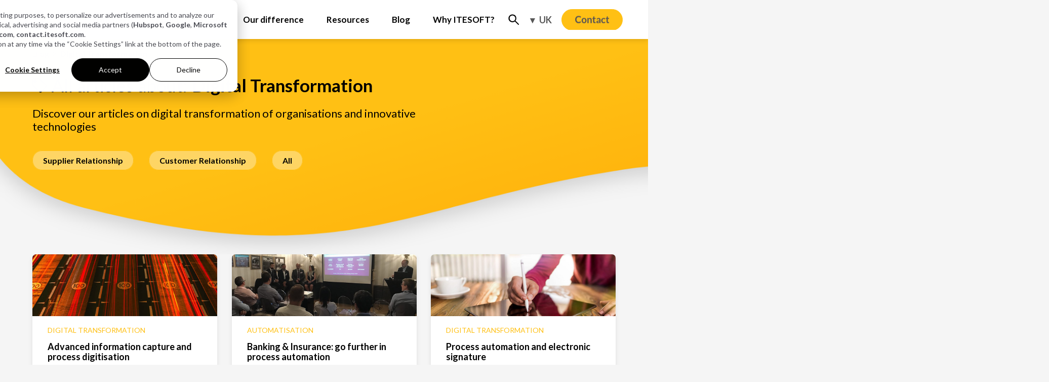

--- FILE ---
content_type: text/html; charset=UTF-8
request_url: https://www.itesoft.com/en-gb/blog/tag/digital-transformation/page/2
body_size: 12035
content:
<!doctype html><html lang="en-gb"><head>
    <meta charset="utf-8"><title>ITESOFT Blog | Digital Transformation (2)</title><link rel="shortcut icon" href="https://www.itesoft.com/hubfs/www-itesoft-favicon-48x48.png"><meta name="description" content="Digital Transformation | Read our latest blog posts on business process digitalisation: Procure-to-Pay, accounts payable automation, customer case...">

    
    <meta name="viewport" content="width=device-width, initial-scale=1">

    
    <meta property="og:description" content="Digital Transformation | Read our latest blog posts on business process digitalisation: Procure-to-Pay, accounts payable automation, customer case processing and fraud detection. (2)">
    <meta property="og:title" content="ITESOFT Blog | Digital Transformation (2)">
    <meta name="twitter:description" content="Digital Transformation | Read our latest blog posts on business process digitalisation: Procure-to-Pay, accounts payable automation, customer case processing and fraud detection. (2)">
    <meta name="twitter:title" content="ITESOFT Blog | Digital Transformation (2)">

    

    <link rel="canonical" href="https://www.itesoft.com/en-gb/blog/tag/digital-transformation">
<link rel="preload" as="image" href="https://www.itesoft.com/hubfs/2021-ITESOFT-CMS-THEME/9.3%20-%20Blog/blog-accueil-banner.png">

    <style>
a.cta_button{-moz-box-sizing:content-box !important;-webkit-box-sizing:content-box !important;box-sizing:content-box !important;vertical-align:middle}.hs-breadcrumb-menu{list-style-type:none;margin:0px 0px 0px 0px;padding:0px 0px 0px 0px}.hs-breadcrumb-menu-item{float:left;padding:10px 0px 10px 10px}.hs-breadcrumb-menu-divider:before{content:'›';padding-left:10px}.hs-featured-image-link{border:0}.hs-featured-image{float:right;margin:0 0 20px 20px;max-width:50%}@media (max-width: 568px){.hs-featured-image{float:none;margin:0;width:100%;max-width:100%}}.hs-screen-reader-text{clip:rect(1px, 1px, 1px, 1px);height:1px;overflow:hidden;position:absolute !important;width:1px}
</style>

<link rel="stylesheet" href="https://www.itesoft.com/hubfs/hub_generated/template_assets/1/47449317795/1767973092260/template_main.min.css">
<link class="hs-async-css" rel="preload" href="https://www.itesoft.com/hubfs/hub_generated/template_assets/1/67047704355/1767973099457/template_modules-header.min.css" as="style" onload="this.onload=null;this.rel='stylesheet'">
<noscript><link rel="stylesheet" href="https://www.itesoft.com/hubfs/hub_generated/template_assets/1/67047704355/1767973099457/template_modules-header.min.css"></noscript>
<link class="hs-async-css" rel="preload" href="https://www.itesoft.com/hubfs/hub_generated/template_assets/1/161432824832/1767973099524/template_modules-header-menu-icons.min.css" as="style" onload="this.onload=null;this.rel='stylesheet'">
<noscript><link rel="stylesheet" href="https://www.itesoft.com/hubfs/hub_generated/template_assets/1/161432824832/1767973099524/template_modules-header-menu-icons.min.css"></noscript>
<link rel="stylesheet" href="https://www.itesoft.com/hubfs/hub_generated/template_assets/1/47450042803/1767973101146/template_blog.min.css">
<link class="hs-async-css" rel="preload" href="https://www.itesoft.com/hubfs/hub_generated/template_assets/1/47449770814/1767973100040/template_theme-overrides.min.css" as="style" onload="this.onload=null;this.rel='stylesheet'">
<noscript><link rel="stylesheet" href="https://www.itesoft.com/hubfs/hub_generated/template_assets/1/47449770814/1767973100040/template_theme-overrides.min.css"></noscript>
<link rel="stylesheet" href="https://www.itesoft.com/hubfs/hub_generated/template_assets/1/86059968691/1767973104512/template_theme-overrides-blog-listing-pages.min.css">
<link class="hs-async-css" rel="preload" href="https://www.itesoft.com/hubfs/hub_generated/template_assets/1/213961396442/1767973101214/template_site-standard-boutons.min.css" as="style" onload="this.onload=null;this.rel='stylesheet'">
<noscript><link rel="stylesheet" href="https://www.itesoft.com/hubfs/hub_generated/template_assets/1/213961396442/1767973101214/template_site-standard-boutons.min.css"></noscript>
<link rel="stylesheet" href="https://www.itesoft.com/hubfs/hub_generated/template_assets/1/69445405185/1767973090399/template__flickity.2.3.min.css">
<link class="hs-async-css" rel="preload" href="https://www.itesoft.com/hubfs/hub_generated/template_assets/1/175673059884/1767973105159/template_blog-article-bloc.min.css" as="style" onload="this.onload=null;this.rel='stylesheet'">
<noscript><link rel="stylesheet" href="https://www.itesoft.com/hubfs/hub_generated/template_assets/1/175673059884/1767973105159/template_blog-article-bloc.min.css"></noscript>
<link class="hs-async-css" rel="preload" href="https://www.itesoft.com/hubfs/hub_generated/template_assets/1/160901920284/1767973092095/template_footer-newsletter-desktop.min.css" as="style" onload="this.onload=null;this.rel='stylesheet'">
<noscript><link rel="stylesheet" href="https://www.itesoft.com/hubfs/hub_generated/template_assets/1/160901920284/1767973092095/template_footer-newsletter-desktop.min.css"></noscript>
<link class="hs-async-css" rel="preload" href="https://www.itesoft.com/hubfs/hub_generated/template_assets/1/171553483396/1767973090591/template_desktop-follow-social.min.css" as="style" onload="this.onload=null;this.rel='stylesheet'">
<noscript><link rel="stylesheet" href="https://www.itesoft.com/hubfs/hub_generated/template_assets/1/171553483396/1767973090591/template_desktop-follow-social.min.css"></noscript>
<link class="hs-async-css" rel="preload" href="https://www.itesoft.com/hubfs/hub_generated/template_assets/1/160882013304/1767973090547/template_footer-newsletter-mobile.min.css" as="style" onload="this.onload=null;this.rel='stylesheet'">
<noscript><link rel="stylesheet" href="https://www.itesoft.com/hubfs/hub_generated/template_assets/1/160882013304/1767973090547/template_footer-newsletter-mobile.min.css"></noscript>
<link class="hs-async-css" rel="preload" href="https://www.itesoft.com/hubfs/hub_generated/template_assets/1/92532610943/1767973102077/template_module-search-modal-window.min.css" as="style" onload="this.onload=null;this.rel='stylesheet'">
<noscript><link rel="stylesheet" href="https://www.itesoft.com/hubfs/hub_generated/template_assets/1/92532610943/1767973102077/template_module-search-modal-window.min.css"></noscript><style>
  @font-face {
    font-family: "Lato";
    font-weight: 400;
    font-style: normal;
    font-display: swap;
    src: url("/_hcms/googlefonts/Lato/regular.woff2") format("woff2"), url("/_hcms/googlefonts/Lato/regular.woff") format("woff");
  }
  @font-face {
    font-family: "Lato";
    font-weight: 700;
    font-style: normal;
    font-display: swap;
    src: url("/_hcms/googlefonts/Lato/700.woff2") format("woff2"), url("/_hcms/googlefonts/Lato/700.woff") format("woff");
  }
  @font-face {
    font-family: "Lato";
    font-weight: 700;
    font-style: normal;
    font-display: swap;
    src: url("/_hcms/googlefonts/Lato/700.woff2") format("woff2"), url("/_hcms/googlefonts/Lato/700.woff") format("woff");
  }
</style>

    


    

<script>
var _hsp = window._hsp = window._hsp || [];
_hsp.push(['addPrivacyConsentListener', (consent) => {
    if (consent.categories.analytics === true) {
        // User consented to analytics, so include Clarity script
        (function (c, l, a, r, i, t, y) {
            c[a] = c[a] || function () { (c[a].q = c[a].q || []).push(arguments); };
            t = l.createElement(r); t.async = 1; t.src = "https://www.clarity.ms/tag/" + i;
            y = l.getElementsByTagName(r)[0]; y.parentNode.insertBefore(t, y);
        })(window, document, "clarity", "script", "9fdr65v0yw");
    } else {
       var clarityScripts = document.querySelectorAll('script[src*="clarity.js"]');
       clarityScripts.forEach(function (script) {
            script.remove();
       });
    }
}]);
</script>

<meta name="google-site-verification" content="B8f35A_Mwed_TYMPyud2hD95zPbZ1nXeeuR8maIPJFM">
<!-- Google Ads Tag (gtag.js) -->
<script>
    var _hsp = window._hsp = window._hsp || [];
    var googleAnalyticsScriptLoaded = document.querySelector('script[src="https://www.googletagmanager.com/gtag/js?id=AW-830948024"]');

    _hsp.push(['addPrivacyConsentListener', function(consent) {
        if (consent.categories.analytics === true) {
            if (!googleAnalyticsScriptLoaded) {
                var script = document.createElement('script');
                script.src = "https://www.googletagmanager.com/gtag/js?id=AW-830948024";
                script.async = 'true';
                document.head.appendChild(script);
            }
            var extrascriptExists = document.getElementById('gadsScript');
            if (!extrascriptExists) {
              var extrascript = document.createElement('script');
              extrascript.id = 'gadsScript';
              extrascript.textContent = `
                  window.dataLayer = window.dataLayer || [];
                  function gadstag(){dataLayer.push(arguments);}
                  gadstag('js', new Date());
                  gadstag('config', 'AW-830948024');
                  window.gadstag = gadstag;
              `;
               document.head.appendChild(extrascript);
            }
        }
    }]);
</script>

<!-- Google Analytics (gtag.js) -->
<script>
    var _hsp = window._hsp = window._hsp || [];
    var googleAnalyticsScriptLoaded = document.querySelector('script[src="https://www.googletagmanager.com/gtag/js?id=G-LK3ZF80CFG"]');

    _hsp.push(['addPrivacyConsentListener', function(consent) {
        if (consent.categories.analytics === true) {
            if (!googleAnalyticsScriptLoaded) {
                var script = document.createElement('script');
                script.src = "https://www.googletagmanager.com/gtag/js?id=G-LK3ZF80CFG";
                script.async = 'true';
                document.head.appendChild(script);
            }
            var extscriptExists = document.getElementById('gaScript');
            if (!extscriptExists) {
              var extrascript = document.createElement('script');
              extrascript.id = 'gaScript';
              extrascript.textContent = `
                  window.dataLayer = window.dataLayer || [];
                  function gtag(){dataLayer.push(arguments);}
                  gtag('js', new Date());
                  gtag('config', 'G-LK3ZF80CFG');
                  window.gtag = gtag;
              `;
               document.head.appendChild(extrascript);
            }
        }
    }]);
</script>
<meta name="twitter:site" content="@ITESOFTUK">
<link rel="prev" href="https://www.itesoft.com/en-gb/blog/tag/digital-transformation/page/1">
<meta property="og:image" content="https://www.itesoft.com/hubfs/2021-ITESOFT-CMS-THEME/Featured%20Image/Blog/business-process-automation-blog-itesoft-featured.jpg">
<meta property="og:image:width" content="1024">
<meta property="og:image:height" content="512">
<meta property="og:image:alt" content="business process automation blog">
<meta name="twitter:image" content="https://www.itesoft.com/hubfs/2021-ITESOFT-CMS-THEME/Featured%20Image/Blog/business-process-automation-blog-itesoft-featured.jpg">
<meta name="twitter:image:alt" content="business process automation blog">

<meta property="og:url" content="https://www.itesoft.com/en-gb/blog/tag/digital-transformation">
<meta property="og:type" content="blog">
<meta name="twitter:card" content="summary">
<link rel="alternate" type="application/rss+xml" href="https://www.itesoft.com/en-gb/blog/rss.xml">
<meta name="twitter:domain" content="www.itesoft.com">

<meta http-equiv="content-language" content="en-gb">







  <meta name="generator" content="HubSpot"></head>
  <body>
    
    
    <style>#hs-modal #hs-modal-content #hs-modal-footer #hs-modal-footer-container button#hs-modal-decline-all{background-color:transparent;border:1px solid #000;border-radius:3em;color:var(--hs-banner-accentColor,#000)!important;font-family:Lato,sans-serif!important;font-size:14px!important;font-style:normal!important;font-weight:400!important;height:3.3em;line-height:25px!important;min-width:10em;padding:0!important}#hs-modal #hs-modal-content a{color:var(--hs-banner-accentColor,#000)!important}#hs-modal #hs-modal-content #hs-modal-footer #hs-modal-footer-container button#hs-modal-save-settings{min-width:12em!important}div#hs-banner-parent div#hs-eu-cookie-confirmation div#hs-eu-cookie-confirmation-inner{margin-right:unset!important;padding:20px!important}div#hs-eu-cookie-confirmation div#hs-eu-cookie-confirmation-inner div#hs-eu-cookie-confirmation-buttons-area button#hs-eu-cookie-settings-button{color:#000!important}div#hs-eu-cookie-confirmation div#hs-eu-cookie-confirmation-inner div#hs-eu-cookie-confirmation-buttons-area button#hs-eu-cookie-settings-button:focus{box-shadow:unset!important}div#hs-eu-cookie-confirmation div#hs-eu-cookie-confirmation-inner div#hs-eu-cookie-confirmation-buttons-area button#hs-eu-cookie-settings-button:hover{color:#ffc014!important}div#hs-banner-parent div#hs-eu-cookie-confirmation div#hs-eu-cookie-confirmation-inner div#hs-eu-policy-wording{margin-right:unset}div#hs-eu-cookie-confirmation div#hs-eu-cookie-confirmation-inner a,div#hs-eu-cookie-confirmation div#hs-eu-cookie-confirmation-inner p{margin-bottom:0px!important}div#hs-eu-cookie-confirmation div#hs-eu-cookie-confirmation-inner div#hs-eu-policy-wording a,div#hs-eu-cookie-confirmation div#hs-eu-cookie-confirmation-inner div#hs-eu-policy-wording a:active,div#hs-eu-cookie-confirmation div#hs-eu-cookie-confirmation-inner div#hs-eu-policy-wording a:focus,div#hs-eu-cookie-confirmation div#hs-eu-cookie-confirmation-inner div#hs-eu-policy-wording a:visited,div#hs-eu-cookie-confirmation div#hs-eu-cookie-confirmation-inner div#hs-eu-policy-wording p{color:#494a52!important;line-height:140%!important}div#hs-eu-cookie-confirmation div#hs-eu-cookie-confirmation-inner div#hs-eu-policy-wording a:active:hover,div#hs-eu-cookie-confirmation div#hs-eu-cookie-confirmation-inner div#hs-eu-policy-wording a:focus:hover,div#hs-eu-cookie-confirmation div#hs-eu-cookie-confirmation-inner div#hs-eu-policy-wording a:hover,div#hs-eu-cookie-confirmation div#hs-eu-cookie-confirmation-inner div#hs-eu-policy-wording a:visited:hover{color:#ffc014!important;line-height:140%!important}#hs-modal #hs-modal-content #hs-modal-footer a,#hs-modal #hs-modal-content #hs-modal-footer a:active,#hs-modal #hs-modal-content #hs-modal-footer a:focus,#hs-modal #hs-modal-content #hs-modal-footer a:visited{color:#000!important}#hs-modal #hs-modal-content #hs-modal-footer a:active:hover,#hs-modal #hs-modal-content #hs-modal-footer a:focus:hover,#hs-modal #hs-modal-content #hs-modal-footer a:hover,#hs-modal #hs-modal-content #hs-modal-footer a:visited:hover{color:#ffc014!important}div#hs-eu-cookie-confirmation div#hs-eu-cookie-confirmation-inner p a,div#hs-eu-cookie-confirmation div#hs-eu-cookie-confirmation-inner p a:active,div#hs-eu-cookie-confirmation div#hs-eu-cookie-confirmation-inner p a:visited,div#hs-modal div#hs-modal-content div#hs-categories-container p,div#hs-modal div#hs-modal-content div#hs-modal-body-container p{color:#494a52!important}div#hs-eu-cookie-confirmation div#hs-eu-cookie-confirmation-inner p a:active:hover,div#hs-eu-cookie-confirmation div#hs-eu-cookie-confirmation-inner p a:hover,div#hs-eu-cookie-confirmation div#hs-eu-cookie-confirmation-inner p a:visited:hover{color:#ffc014!important}</style>

    
    
    <div class="body-wrapper en-gb   desktop  hs-content-id-65505024515 hs-blog-listing hs-blog-id-49977687161">
      
        
          <div data-global-resource-path="WEBSITE-ITESOFT-THEME/templates/partials/header.html"><header class="header" style="display:none">

  <div class="header__container content-wrapper">

    
    <div class="header__logo header__logo--main">
      <div class="site-logo-itesoft">
  
          <a href="https://www.itesoft.com/en-gb/" title="ITESOFT" rel="noopener"><img src="https://www.itesoft.com/hubfs/2021-ITESOFT-CMS-THEME/Logo/itesoft-logo.svg" height="93" alt="itesoft-logo" title="itesoft-logo">
          </a>
</div>
    </div>
    

    
    <div class="header__column">

      
      <div class="header__row-2">
        <div class="header--toggle header__navigation--toggle"></div>
        <div class="header--toggle header__search--toggle"></div>
        <div class="header__close--toggle"></div>
        <div class="header__navigation header--element">
          <div id="hs_cos_wrapper_navigation-primary" class="hs_cos_wrapper hs_cos_wrapper_widget hs_cos_wrapper_type_module" style="" data-hs-cos-general-type="widget" data-hs-cos-type="module"><nav id="nav-main-extra" aria-label="Main menu" class="navigation-primary extra" style="opacity:0">
  <ul class="submenu level-1 " role="menubar"><li class="has-submenu menu-item hs-skip-lang-url-rewrite" aria-haspopup="true" role="menuitem"><a href="javascript:;" aria-label="Your need" class="menu-link noarrow">
      <span class="menu-label">Your need</span>
    </a><input type="checkbox" id="Your need" class="submenu-toggle">
      <label class="menu-arrow" for="Your need">
        <span class="menu-arrow-bg"></span>
      </label>
        <section aria-label="Your need"><ul class="submenu level-2 " role="menu"><li class="no-submenu menu-item hs-skip-lang-url-rewrite" role="menuitem"><a href="https://www.itesoft.com/en-gb/your-need/electronic-invoicing/" aria-label="Electronic Invoicing" class="menu-link "><span class="menu-icon"><img src="https://www.itesoft.com/hubfs/2021-ITESOFT-CMS-THEME/Design%20site/Menu/chart-network.svg?noresize" alt="Electronic Invoicing" aria-label="Electronic Invoicing" loading="lazy" height="30" width="30"></span>
      <span class="menu-label">Electronic Invoicing</span>
    </a></li><li class="no-submenu menu-item hs-skip-lang-url-rewrite" role="menuitem"><a href="https://www.itesoft.com/en-gb/your-need/ap-automation-procure-to-pay" aria-label="Procure-to-Pay digitalisation" class="menu-link "><span class="menu-icon"><img src="https://www.itesoft.com/hubfs/2021-ITESOFT-CMS-THEME/Design%20site/Menu/gear.svg?noresize" alt="Procure-to-Pay digitalisation" aria-label="Procure-to-Pay digitalisation" loading="lazy" height="30" width="30"></span>
      <span class="menu-label">Procure-to-Pay digitalisation</span>
    </a></li><li class="no-submenu menu-item hs-skip-lang-url-rewrite" role="menuitem"><a href="https://www.itesoft.com/en-gb/your-need/intelligent-document-capture-management/" aria-label="Intelligent document capture and management" class="menu-link "><span class="menu-icon"><img src="https://www.itesoft.com/hubfs/2021-ITESOFT-CMS-THEME/Design%20site/Menu/file-waveform.svg?noresize" alt="Intelligent document capture and management" aria-label="Intelligent document capture and management" loading="lazy" height="30" width="30"></span>
      <span class="menu-label">Intelligent document capture and management</span>
    </a></li><li class="no-submenu menu-item hs-skip-lang-url-rewrite" role="menuitem"><a href="https://www.itesoft.com/en-gb/your-need/customer-case-processing/" aria-label="Customer Case Processing" class="menu-link "><span class="menu-icon"><img src="https://www.itesoft.com/hubfs/2021-ITESOFT-CMS-THEME/Design%20site/Menu/folder-user.svg?noresize" alt="Customer Case Processing" aria-label="Customer Case Processing" loading="lazy" height="30" width="30"></span>
      <span class="menu-label">Customer Case Processing</span>
    </a></li><li class="no-submenu menu-item hs-skip-lang-url-rewrite" role="menuitem"><a href="https://www.itesoft.com/en-gb/your-need/fraud-detection/" aria-label="Automatic Fraud Detection" class="menu-link "><span class="menu-icon"><img src="https://www.itesoft.com/hubfs/2021-ITESOFT-CMS-THEME/Design%20site/Menu/shield-check.svg?noresize" alt="Automatic Fraud Detection" aria-label="Automatic Fraud Detection" loading="lazy" height="30" width="30"></span>
      <span class="menu-label">Automatic Fraud Detection<span class="menu-label-api">API</span></span>
    </a></li><li class="no-submenu menu-item hs-skip-lang-url-rewrite" role="menuitem"><a href="https://www.itesoft.com/en-gb/your-need/automated-document-processing/" aria-label="Automated Document Processing" class="menu-link "><span class="menu-icon"><img src="https://www.itesoft.com/hubfs/2021-ITESOFT-CMS-THEME/Design%20site/Menu/file-magnifying-glass.svg?noresize" alt="Automated Document Processing" aria-label="Automated Document Processing" loading="lazy" height="30" width="30"></span>
      <span class="menu-label">Automated Document Processing<span class="menu-label-api">API</span></span>
    </a></li></ul><div class="mainmenu-extra"><div class="mainmenu-extra__wrapper text_button"><div class="mainmenu-extra__text-button">
           <div class="mainmenu-extra__description"><p>
               Discover our solutions in action. Book a free demo!
             </p>
           </div> 
           <div class="mainmenu-extra_button"><a aria-label="Request a demo" href="https://contact.itesoft.com/en-gb/lp-agenda-cya" target="_blank" rel="noopener">
                Request a demo
              </a>
           </div>  
        </div></div></div>
   </section></li><li class="has-submenu menu-item hs-skip-lang-url-rewrite" aria-haspopup="true" role="menuitem"><a href="javascript:;" aria-label="Your profession" class="menu-link noarrow">
      <span class="menu-label">Your profession</span>
    </a><input type="checkbox" id="Your profession" class="submenu-toggle">
      <label class="menu-arrow" for="Your profession">
        <span class="menu-arrow-bg"></span>
      </label>
        <section aria-label="Your profession"><ul class="submenu level-2 " role="menu"><li class="no-submenu menu-item hs-skip-lang-url-rewrite" role="menuitem"><a href="https://www.itesoft.com/en-gb/your-profession/finance-and-accounting-department/" aria-label="Accounting and Finance" class="menu-link "><span class="menu-icon"><img src="https://www.itesoft.com/hubfs/2021-ITESOFT-CMS-THEME/Design%20site/Menu/coins.svg?noresize" alt="Accounting and Finance" aria-label="Accounting and Finance" loading="lazy" height="30" width="30"></span>
      <span class="menu-label">Accounting and Finance</span>
    </a></li><li class="no-submenu menu-item hs-skip-lang-url-rewrite" role="menuitem"><a href="https://www.itesoft.com/en-gb/your-profession/operations-digital-mailroom/" aria-label="Operations and Mailroom" class="menu-link "><span class="menu-icon"><img src="https://www.itesoft.com/hubfs/2021-ITESOFT-CMS-THEME/Design%20site/Menu/envelope-circle-check.svg?noresize" alt="Operations and Mailroom" aria-label="Operations and Mailroom" loading="lazy" height="30" width="30"></span>
      <span class="menu-label">Operations and Mailroom</span>
    </a></li><li class="no-submenu menu-item hs-skip-lang-url-rewrite" role="menuitem"><a href="https://www.itesoft.com/en-gb/your-profession/digital-transformation/" aria-label="Digital Transformation" class="menu-link "><span class="menu-icon"><img src="https://www.itesoft.com/hubfs/2021-ITESOFT-CMS-THEME/Design%20site/Menu/gear-complex-code.svg?noresize" alt="Digital Transformation" aria-label="Digital Transformation" loading="lazy" height="30" width="30"></span>
      <span class="menu-label">Digital Transformation</span>
    </a></li><li class="no-submenu menu-item hs-skip-lang-url-rewrite" role="menuitem"><a href="https://www.itesoft.com/en-gb/your-profession/information-systems-and-business-process-automation-solutions/" aria-label="Information Systems" class="menu-link "><span class="menu-icon"><img src="https://www.itesoft.com/hubfs/2021-ITESOFT-CMS-THEME/Design%20site/Menu/square-info.svg?noresize" alt="Information Systems" aria-label="Information Systems" loading="lazy" height="30" width="30"></span>
      <span class="menu-label">Information Systems</span>
    </a></li><li class="no-submenu menu-item hs-skip-lang-url-rewrite" role="menuitem"><a href="https://www.itesoft.com/en-gb/your-profession/customer-relationship-management/" aria-label="Customer and user relations" class="menu-link "><span class="menu-icon"><img src="https://www.itesoft.com/hubfs/2021-ITESOFT-CMS-THEME/Design%20site/Menu/ressources/handshake.svg?noresize" alt="Customer and user relations" aria-label="Customer and user relations" loading="lazy" height="30" width="30"></span>
      <span class="menu-label">Customer and user relations</span>
    </a></li><li class="no-submenu menu-item hs-skip-lang-url-rewrite" role="menuitem"><a href="https://www.itesoft.com/en-gb/your-profession/risk-fraud-compliance/" aria-label="Risks &amp; Compliance" class="menu-link "><span class="menu-icon"><img src="https://www.itesoft.com/hubfs/2021-ITESOFT-CMS-THEME/Design%20site/Menu/file-circle-exclamation.svg?noresize" alt="Risks &amp; Compliance" aria-label="Risks &amp; Compliance" loading="lazy" height="30" width="30"></span>
      <span class="menu-label">Risks &amp; Compliance</span>
    </a></li></ul><div class="mainmenu-extra"><div class="mainmenu-extra__wrapper text_button"><div class="mainmenu-extra__text-button">
           <div class="mainmenu-extra__description"><h4>Your tailored project</h4><p>
               Find the right solution to meet all your business challenges.
             </p>
           </div> 
           <div class="mainmenu-extra_button"><a aria-label="Speak to an expert" href="https://contact.itesoft.com/en-gb/lp-agenda-cya" target="_blank" rel="noopener">
                Speak to an expert
              </a>
           </div>  
        </div></div></div>
   </section></li><li class="no-submenu menu-item hs-skip-lang-url-rewrite" role="menuitem"><a href="https://www.itesoft.com/en-gb/our-difference/" aria-label="Our difference" class="menu-link ">
      <span class="menu-label">Our difference</span>
    </a></li><li class="has-submenu menu-item hs-skip-lang-url-rewrite" aria-haspopup="true" role="menuitem"><a href="https://www.itesoft.com/en-gb/resources" aria-label="Resources" class="menu-link ">
      <span class="menu-label">Resources</span>
    </a><input type="checkbox" id="Resources" class="submenu-toggle">
      <label class="menu-arrow" for="Resources">
        <span class="menu-arrow-bg"></span>
      </label>
        <section aria-label="Resources"><ul class="submenu level-2 flexcols" role="menu"><li class="has-submenu menu-item hs-skip-lang-url-rewrite" aria-haspopup="true" role="menuitem"><a href="https://www.itesoft.com/en-gb/resources/documents" aria-label="Documentation" class="menu-link ">
      <span class="menu-label">Documentation</span>
    </a><input type="checkbox" id="Documentation" class="submenu-toggle">
      <label class="menu-arrow" for="Documentation">
        <span class="menu-arrow-bg"></span>
      </label>
        <ul class="submenu level-3 " role="menu"><li class="no-submenu menu-item hs-skip-lang-url-rewrite" role="menuitem"><a href="https://www.itesoft.com/en-gb/resources/documents/case-studies" aria-label="Case studies" class="menu-link "><span class="menu-icon"><img src="https://www.itesoft.com/hubfs/2021-ITESOFT-CMS-THEME/Design%20site/Menu/ressources/user-pen.svg?noresize" alt="Case studies" aria-label="Case studies" loading="lazy" height="30" width="30"></span>
      <span class="menu-label">Case studies</span>
    </a></li><li class="no-submenu menu-item hs-skip-lang-url-rewrite" role="menuitem"><a href="https://www.itesoft.com/en-gb/resources/documents/white-papers" aria-label="White papers" class="menu-link "><span class="menu-icon"><img src="https://www.itesoft.com/hubfs/2021-ITESOFT-CMS-THEME/Design%20site/Menu/ressources/book.svg?noresize" alt="White papers" aria-label="White papers" loading="lazy" height="30" width="30"></span>
      <span class="menu-label">White papers</span>
    </a></li><li class="no-submenu menu-item hs-skip-lang-url-rewrite" role="menuitem"><a href="https://www.itesoft.com/en-gb/resources/documents/analyst-reports" aria-label="Analyst reports" class="menu-link "><span class="menu-icon"><img src="https://www.itesoft.com/hubfs/2021-ITESOFT-CMS-THEME/Design%20site/Menu/ressources/file-image.svg?noresize" alt="Analyst reports" aria-label="Analyst reports" loading="lazy" height="30" width="30"></span>
      <span class="menu-label">Analyst reports</span>
    </a></li><li class="no-submenu menu-item hs-skip-lang-url-rewrite" role="menuitem"><a href="https://www.itesoft.com/en-gb/resources/documents/brochures" aria-label="Brochures" class="menu-link "><span class="menu-icon"><img src="https://www.itesoft.com/hubfs/2021-ITESOFT-CMS-THEME/Design%20site/Menu/ressources/book-open.svg?noresize" alt="Brochures" aria-label="Brochures" loading="lazy" height="30" width="30"></span>
      <span class="menu-label">Brochures</span>
    </a></li></ul></li><li class="has-submenu menu-item hs-skip-lang-url-rewrite" aria-haspopup="true" role="menuitem"><a href="https://www.itesoft.com/en-gb/resources/events" aria-label="Events" class="menu-link ">
      <span class="menu-label">Events</span>
    </a><input type="checkbox" id="Events" class="submenu-toggle">
      <label class="menu-arrow" for="Events">
        <span class="menu-arrow-bg"></span>
      </label>
        <ul class="submenu level-3 " role="menu"><li class="no-submenu menu-item hs-skip-lang-url-rewrite" role="menuitem"><a href="https://www.itesoft.com/en-gb/resources/events/webinars" aria-label="Webinars" class="menu-link "><span class="menu-icon"><img src="https://www.itesoft.com/hubfs/2021-ITESOFT-CMS-THEME/Design%20site/Menu/ressources/camcorder.svg?noresize" alt="Webinars" aria-label="Webinars" loading="lazy" height="30" width="30"></span>
      <span class="menu-label">Webinars</span>
    </a></li><li class="no-submenu menu-item hs-skip-lang-url-rewrite" role="menuitem"><a href="https://www.itesoft.com/en-gb/resources/events/round-tables" aria-label="Round tables" class="menu-link "><span class="menu-icon"><img src="https://www.itesoft.com/hubfs/2021-ITESOFT-CMS-THEME/Design%20site/Menu/ressources/users-rectangle.svg?noresize" alt="Round tables" aria-label="Round tables" loading="lazy" height="30" width="30"></span>
      <span class="menu-label">Round tables</span>
    </a></li></ul></li></ul><div class="mainmenu-extra"><div class="mainmenu-extra__wrapper liste_content"><h4>Our White Papers</h4><div class="liste_content__wrapper"><a class="liste-link" aria-label="Finance and Accounting" href="https://contact.itesoft.com/en-gb/lp-5-reasons-digitalise-p2p-process-whitepaper" target="_blank" rel="noopener"> 
             <div class="liste_item">
                 <div class="liste_item__image"><img src="https://contact.itesoft.com/hubfs/2021-ITESOFT-CMS-THEME/Design%20site/Menu/white-paper-5-reasons-procure-to-pay-menu.png?noresize" alt="Finance and Accounting" aria-label="Finance and Accounting" loading="lazy" width="68" height="68" style="max-width: 100%; height: auto;"></div>
                 <div class="liste_item__text">
                   <span class="liste_item__subtitle">Finance and Accounting</span><span class="liste_item__desc">The 5 reasons to digitalise the Procure-to-Pay process</span></div>
             </div>
          </a><a class="liste-link" aria-label="Finance and Accounting" href="https://contact.itesoft.com/en-gb/lp-information-capture-lever-for-automating-business-processes" target="_blank" rel="noopener"> 
             <div class="liste_item">
                 <div class="liste_item__image"><img src="https://contact.itesoft.com/hubfs/2021-ITESOFT-CMS-THEME/Design%20site/Menu/white-paper-information-capture-automation-business.png?noresize" alt="Finance and Accounting" aria-label="Finance and Accounting" loading="lazy" width="68" height="68" style="max-width: 100%; height: auto;"></div>
                 <div class="liste_item__text">
                   <span class="liste_item__subtitle">Finance and Accounting</span><span class="liste_item__desc">Information capture as a lever for automating business processes</span></div>
             </div>
          </a></div></div></div>
   </section></li><li class="has-submenu menu-item hs-skip-lang-url-rewrite" aria-haspopup="true" role="menuitem"><a href="https://www.itesoft.com/en-gb/blog-top-categories" aria-label="Blog" class="menu-link ">
      <span class="menu-label">Blog</span>
    </a><input type="checkbox" id="Blog" class="submenu-toggle">
      <label class="menu-arrow" for="Blog">
        <span class="menu-arrow-bg"></span>
      </label>
        <section aria-label="Blog"><ul class="submenu level-2 flexcols" role="menu"><li class="has-submenu menu-item hs-skip-lang-url-rewrite" aria-haspopup="true" role="menuitem"><a href="https://www.itesoft.com/en-gb/blog/tag/supplier-relationship" aria-label="SUPPLIER RELATIONSHIP" class="menu-link ">
      <span class="menu-label">SUPPLIER RELATIONSHIP</span>
    </a><input type="checkbox" id="SUPPLIER RELATIONSHIP" class="submenu-toggle">
      <label class="menu-arrow" for="SUPPLIER RELATIONSHIP">
        <span class="menu-arrow-bg"></span>
      </label>
        <ul class="submenu level-3 " role="menu"><li class="no-submenu menu-item hs-skip-lang-url-rewrite" role="menuitem"><a href="https://www.itesoft.com/en-gb/supplier-relationship/" aria-label="Supplier relationship management" class="menu-link "><span class="menu-icon"><img src="https://www.itesoft.com/hubfs/2021-ITESOFT-CMS-THEME/Design%20site/Menu/blog/handshake%20(1).svg?noresize" alt="Supplier relationship management" aria-label="Supplier relationship management" loading="lazy" height="30" width="30"></span>
      <span class="menu-label">Supplier relationship management</span>
    </a></li><li class="no-submenu menu-item hs-skip-lang-url-rewrite" role="menuitem"><a href="https://www.itesoft.com/en-gb/procure-to-pay-process-digitalisation/" aria-label="Procure-to-Pay digitalisation" class="menu-link "><span class="menu-icon"><img src="https://www.itesoft.com/hubfs/2021-ITESOFT-CMS-THEME/Design%20site/Menu/gear.svg?noresize" alt="Procure-to-Pay digitalisation" aria-label="Procure-to-Pay digitalisation" loading="lazy" height="30" width="30"></span>
      <span class="menu-label">Procure-to-Pay digitalisation</span>
    </a></li><li class="no-submenu menu-item hs-skip-lang-url-rewrite" role="menuitem"><a href="https://www.itesoft.com/en-gb/fraud-compliance-procure-to-pay" aria-label="Fraud and compliance" class="menu-link "><span class="menu-icon"><img src="https://www.itesoft.com/hubfs/2021-ITESOFT-CMS-THEME/Design%20site/Menu/blog/square-info.svg?noresize" alt="Fraud and compliance" aria-label="Fraud and compliance" loading="lazy" height="30" width="30"></span>
      <span class="menu-label">Fraud and compliance</span>
    </a></li></ul></li><li class="has-submenu menu-item hs-skip-lang-url-rewrite" aria-haspopup="true" role="menuitem"><a href="https://www.itesoft.com/en-gb/blog/tag/customer-relationship" aria-label="CUSTOMER RELATIONSHIP" class="menu-link ">
      <span class="menu-label">CUSTOMER RELATIONSHIP</span>
    </a><input type="checkbox" id="CUSTOMER RELATIONSHIP" class="submenu-toggle">
      <label class="menu-arrow" for="CUSTOMER RELATIONSHIP">
        <span class="menu-arrow-bg"></span>
      </label>
        <ul class="submenu level-3 " role="menu"><li class="no-submenu menu-item hs-skip-lang-url-rewrite" role="menuitem"><a href="https://www.itesoft.com/en-gb/intelligent-document-processing/" aria-label="Intelligent document processing" class="menu-link "><span class="menu-icon"><img src="https://www.itesoft.com/hubfs/2021-ITESOFT-CMS-THEME/Design%20site/Menu/blog/telescope.svg?noresize" alt="Intelligent document processing" aria-label="Intelligent document processing" loading="lazy" height="30" width="30"></span>
      <span class="menu-label">Intelligent document processing</span>
    </a></li><li class="no-submenu menu-item hs-skip-lang-url-rewrite" role="menuitem"><a href="https://www.itesoft.com/en-gb/digitalisation-customer-experience/" aria-label="Digitalisation of customer experience" class="menu-link "><span class="menu-icon"><img src="https://www.itesoft.com/hubfs/2021-ITESOFT-CMS-THEME/Design%20site/Menu/blog/book.svg?noresize" alt="Digitalisation of customer experience" aria-label="Digitalisation of customer experience" loading="lazy" height="30" width="30"></span>
      <span class="menu-label">Digitalisation of customer experience</span>
    </a></li></ul></li></ul><div class="mainmenu-extra"><div class="mainmenu-extra__wrapper liste_content"><h4>Latest Updates</h4><div class="liste_content__wrapper"><a class="liste-link" aria-label="" href="https://www.itesoft.com/en-gb/blog/how-to-accelerate-financial-reporting" target="_blank" rel="noopener"> 
             <div class="liste_item">
                 <div class="liste_item__image"><img src="https://contact.itesoft.com/hubfs/2021-ITESOFT-CMS-THEME/Design%20site/Menu/blog-financial-reporting-speed-reliability-menu.jpg?noresize" alt="" aria-label="" loading="lazy" width="68" height="54" style="max-width: 100%; height: auto;"></div>
                 <div class="liste_item__text">
                   <span class="liste_item__subtitle">&nbsp;</span><span class="liste_item__desc">Financial reporting: can it be sped up and more reliable?</span></div>
             </div>
          </a><a class="liste-link" aria-label="" href="https://www.itesoft.com/en-gb/blog/ai-act-responsible-ai-ready-for-revolution/" target="_blank" rel="noopener"> 
             <div class="liste_item">
                 <div class="liste_item__image"><img src="https://contact.itesoft.com/hubfs/2021-ITESOFT-CMS-THEME/Design%20site/Menu/blog-responsible-ai-revolution-menu.jpg?noresize" alt="" aria-label="" loading="lazy" width="68" height="54" style="max-width: 100%; height: auto;"></div>
                 <div class="liste_item__text">
                   <span class="liste_item__subtitle">&nbsp;</span><span class="liste_item__desc">What's Next in the Responsible AI Revolution?</span></div>
             </div>
          </a></div></div></div>
   </section></li><li class="no-submenu menu-item hs-skip-lang-url-rewrite" role="menuitem"><a href="https://www.itesoft.com/en-gb/why-itesoft/" aria-label="Why ITESOFT?" class="menu-link ">
      <span class="menu-label">Why ITESOFT?</span>
    </a></li><li class="no-submenu menu-item hs-skip-lang-url-rewrite" role="menuitem"><a href="https://www.itesoft.com/contact-us/" aria-label="Contact" class="menu-link ">
      <span class="menu-label">Contact</span>
    </a></li></ul>
</nav></div>
        </div><div class="header__search-glass header--element">
           <a data-modal="modal-one"><img src="https://contact.itesoft.com/hubfs/2021-ITESOFT-CMS-THEME/Icones/loupe-recherche.svg" alt="loupe-recherche" loading="lazy" width="25" height="25" style="max-width: 100%; height: auto;"></a>
        </div><div class="header__language-switch header--element">
          <div class="lang_nav"><a href="#" class="header__language-switch--label-current"> UK</a><ul class="header__language-switch--label lang_list_class"><li>
                   <a class="lang_switch_link" data-language="fr" href="https://www.itesoft.com/fr/blog">
                      <img src="https://www.itesoft.com/hubfs/2021-ITESOFT-CMS-THEME/Menu/fr.svg" alt="FR" title="FR" loading="lazy" width="20" height="20">
                     <span>FR</span></a>
                   </li></ul>
</div>
        </div>
        <div class="header__contact header--element">
          <div class="header__contact-button-opt"><span id="hs_cos_wrapper_navigation-content-button_" class="hs_cos_wrapper hs_cos_wrapper_widget hs_cos_wrapper_type_cta" style="" data-hs-cos-general-type="widget" data-hs-cos-type="cta"><div class="hs-cta-embed hs-cta-simple-placeholder hs-cta-embed-251017823479" style="max-width:100%; max-height:100%; width:121px;height:40.84375px" data-hubspot-wrapper-cta-id="251017823479">
  <a href="/hs/cta/wi/redirect?encryptedPayload=AVxigLI54L2KQ8SUy%2BnrEr3xNoR1Zp%2BdH23lcQL7G%2B1zQQsDiQ%2ByestNH2DUvsYx0qsQZuTCf0B3rNStp%2FHPdrhraL7AGrSl%2BxiSdCiczMR7dvO3Fk3rSO8pTq7hbxkbo%2FFfYnV%2BlkuQZq7%2B5WIZK12JrRv8PKv5Pq2R2vCI9zL7PjNj%2BQHb2XjO&amp;webInteractiveContentId=251017823479&amp;portalId=672998" target="_blank" rel="noopener" crossorigin="anonymous">
    <img alt="Contact" loading="lazy" src="https://hubspot-no-cache-eu1-prod.s3.amazonaws.com/cta/default/672998/interactive-251017823479.png" style="height: 100%; width: 100%; object-fit: fill" onerror="this.style.display='none'">
  </a>
</div>
</span></div>
        </div>
      </div>
      

    </div>
    

  </div>

</header></div>
        
      
      
<main id="main-content" class="body-container-wrapper page-blog-index" itemscope itemtype="https://schema.org/WebPage">
  
  <div id="hs_cos_wrapper_gtm-tracking" class="hs_cos_wrapper hs_cos_wrapper_widget hs_cos_wrapper_type_module" style="" data-hs-cos-general-type="widget" data-hs-cos-type="module"><div class="track"><div id="cross">&nbsp;</div><div id="blog_listing">&nbsp;</div><div id="tofu">&nbsp;</div></div></div>
  

  <div id="hs_cos_wrapper_canonical-code" class="hs_cos_wrapper hs_cos_wrapper_widget hs_cos_wrapper_type_module" style="" data-hs-cos-general-type="widget" data-hs-cos-type="module"></div>
  <div id="hs_cos_wrapper_module_blog_top_category_listing_banner" class="hs_cos_wrapper hs_cos_wrapper_widget hs_cos_wrapper_type_module" style="" data-hs-cos-general-type="widget" data-hs-cos-type="module"></div>
  <div id="hs_cos_wrapper_module_blog_regular_banner" class="hs_cos_wrapper hs_cos_wrapper_widget hs_cos_wrapper_type_module" style="" data-hs-cos-general-type="widget" data-hs-cos-type="module">
<div class="blog-listings-banner">
  <div class="blog-listings-banner__wrapper">
    <div class="blog-listings-banner__titles"><h3>
        <span><a style="color:#000 !important" href="https://www.itesoft.com/en-gb/blog">Blog</a></span>  <span>&gt;</span> <span><a style="color:#000 !important" href="https://www.itesoft.com/en-gb/blog/tag/digital-transformation">Digital Transformation</a></span>
      </h3><h1 class="toppaddingtag"><img src="https://www.itesoft.com/hubfs/2021-ITESOFT-CMS-THEME/9.3%20-%20Blog/blog-regular-header-icon.svg" alt="blog-regular-header-icon" loading="lazy" width="28" height="29" style="max-width: 100%; height: auto;">All articles about:  <div class="main-topic"> Digital Transformation</div>
      </h1><h4>Discover our articles on digital transformation of organisations and innovative technologies</h4>
    </div>
    <div class="blog-listings-banner__buttons "><div class="banner-blog-list-cta">
                <a href="https://www.itesoft.com/en-gb/blog/tag/supplier-relationship" title="Supplier Relationship">Supplier Relationship</a>
              </div><div class="banner-blog-list-cta">
                <a href="https://www.itesoft.com/en-gb/blog/tag/customer-relationship" title="Customer Relationship">Customer Relationship</a>
              </div><div class="banner-blog-list-cta"><a href="https://www.itesoft.com/en-gb/blog" title="All">All</a></div></div>
    <div class="version-mobile blog-listings-banner__buttons ">
       <div class="carrousel" data-flickity="{ &quot;initialIndex&quot;: 1, &quot;wrapAround&quot;: false, &quot;pageDots&quot;: false, &quot;prevNextButtons&quot;: false, &quot;autoPlay&quot;: false }"><div class="banner-blog-list-cta">
                <a href="https://www.itesoft.com/en-gb/blog/tag/supplier-relationship" title="Supplier Relationship">Supplier Relationship</a>
              </div><div class="banner-blog-list-cta">
                <a href="https://www.itesoft.com/en-gb/blog/tag/customer-relationship" title="Customer Relationship">Customer Relationship</a>
              </div><div class="banner-blog-list-cta"><a href="https://www.itesoft.com/en-gb/blog" title="All">All</a></div></div>
    </div>
  </div>
</div></div>
  <div id="hs_cos_wrapper_module_172925919256311" class="hs_cos_wrapper hs_cos_wrapper_widget hs_cos_wrapper_type_module" style="" data-hs-cos-general-type="widget" data-hs-cos-type="module">
<div class="blog-listing-all ">
  <div class="blog-listing-all__wrapper">
<section class="blog-index"><article class="blog-index__post blog-index__post--small article-bloc" aria-label="Blog post summary: Advanced information capture and process digitisation">
    <a href="https://www.itesoft.com/en-gb/blog/advanced-information-capture-and-process-digitization/"> 
      <div class="blog-index__post__wrapper">
        <div id="blisting57419839804" class="blog-index_post-image-wrapper-background laziness">&nbsp;</div>
        <div class="blog-index__post-content blog-index__post--small">
          <div class="blog-index__post-top-tag"><p>Digital Transformation</p></div><p role="heading" aria-level="3" class="blog-article-title">Advanced information capture and process digitisation</p>
              <p class="blog-article-description">Advanced information capture and process digitization is key for receiving valid and reliable data. Data is the fuel for digital initiatives. It...</p><div class="blog-article-bottom">
            <div class="blog-post__meta-time">
              <time datetime="2021-10-13 10:11:44" class="blog-post__timestamp" style="text-transform:capitalize;margin-right:10px;">13 October 2021</time><span style="color:#FFC014">•</span>
            </div><div class="blog-minutes">
       <div><img src="https://www.itesoft.com/hubfs/2021-ITESOFT-CMS-THEME/Blog/noun_timer_3844632.svg" alt="" loading="lazy" style="max-width: 100%; height: auto;"></div>
       <div> 3 </div>
       <div>min</div>
   </div></div>
        </div>
      </div>
    </a>
  </article>
           <style>
             #blisting57419839804.blog-index_post-image-wrapper-background.laziness{background-image:none;}
             #blisting57419839804.blog-index_post-image-wrapper-background{background-image:url(https://contact.itesoft.com/hubfs/2021-ITESOFT-CMS-THEME/9.3%20-%20Blog/Featured-Image/banner-blog-capture-avancee-pierre-angulaire.jpg);}
          </style>
      <article class="blog-index__post blog-index__post--small article-bloc" aria-label="Blog post summary: Banking &amp; Insurance: go further in process automation">
    <a href="https://www.itesoft.com/en-gb/blog/banking-insurance-process-automation/"> 
      <div class="blog-index__post__wrapper">
        <div id="blisting57419839365" class="blog-index_post-image-wrapper-background laziness">&nbsp;</div>
        <div class="blog-index__post-content blog-index__post--small">
          <div class="blog-index__post-top-tag"><p>Automatisation</p></div><p role="heading" aria-level="3" class="blog-article-title">Banking &amp; Insurance: go further in process automation</p>
              <p class="blog-article-description">Feedback from the ITESOFT Symposium and the Banking &amp; Insurance Conference, which brought together numerous operators to talk about process...</p><div class="blog-article-bottom">
            <div class="blog-post__meta-time">
              <time datetime="2021-10-13 10:00:37" class="blog-post__timestamp" style="text-transform:capitalize;margin-right:10px;">13 October 2021</time><span style="color:#FFC014">•</span>
            </div><div class="blog-minutes">
       <div><img src="https://www.itesoft.com/hubfs/2021-ITESOFT-CMS-THEME/Blog/noun_timer_3844632.svg" alt="" loading="lazy" style="max-width: 100%; height: auto;"></div>
       <div> 4 </div>
       <div>min</div>
   </div></div>
        </div>
      </div>
    </a>
  </article>
           <style>
             #blisting57419839365.blog-index_post-image-wrapper-background.laziness{background-image:none;}
             #blisting57419839365.blog-index_post-image-wrapper-background{background-image:url(https://contact.itesoft.com/hubfs/2021-ITESOFT-CMS-THEME/Featured%20Image/Blog/19_06_Article_Post_Rencontres_ITESOFT3-1024x740.jpg);}
          </style>
      <article class="blog-index__post blog-index__post--small article-bloc" aria-label="Blog post summary: Process automation and electronic signature">
    <a href="https://www.itesoft.com/en-gb/blog/process-automation-electronic-signature/"> 
      <div class="blog-index__post__wrapper">
        <div id="blisting57419094049" class="blog-index_post-image-wrapper-background laziness">&nbsp;</div>
        <div class="blog-index__post-content blog-index__post--small">
          <div class="blog-index__post-top-tag"><p>Digital Transformation</p></div><p role="heading" aria-level="3" class="blog-article-title">Process automation and electronic signature</p>
              <p class="blog-article-description">The partnership with Universign will enrich our business process automation platform thanks to electronic signature!</p><div class="blog-article-bottom">
            <div class="blog-post__meta-time">
              <time datetime="2021-10-13 09:53:26" class="blog-post__timestamp" style="text-transform:capitalize;margin-right:10px;">13 October 2021</time><span style="color:#FFC014">•</span>
            </div><div class="blog-minutes">
       <div><img src="https://www.itesoft.com/hubfs/2021-ITESOFT-CMS-THEME/Blog/noun_timer_3844632.svg" alt="" loading="lazy" style="max-width: 100%; height: auto;"></div>
       <div> 2 </div>
       <div>min</div>
   </div></div>
        </div>
      </div>
    </a>
  </article>
           <style>
             #blisting57419094049.blog-index_post-image-wrapper-background.laziness{background-image:none;}
             #blisting57419094049.blog-index_post-image-wrapper-background{background-image:url(https://contact.itesoft.com/hubfs/2021-ITESOFT-CMS-THEME/9.3%20-%20Blog/Featured-Image/Process-automatisation-electronic-signature-universign.jpg);}
          </style>
      <article class="blog-index__post blog-index__post--small article-bloc" aria-label="Blog post summary: Interactive capture is speeding up business processes">
    <a href="https://www.itesoft.com/en-gb/blog/interactive-capture-speeds-up-business-processes/"> 
      <div class="blog-index__post__wrapper">
        <div id="blisting57219279398" class="blog-index_post-image-wrapper-background laziness">&nbsp;</div>
        <div class="blog-index__post-content blog-index__post--small">
          <div class="blog-index__post-top-tag"><p>Digital Transformation</p></div><p role="heading" aria-level="3" class="blog-article-title">Interactive capture is speeding up business processes</p>
              <p class="blog-article-description">Interactive capture meets the needs of immediacy and speeds up business processes The optimization of collection of key customer data is a priority...</p><div class="blog-article-bottom">
            <div class="blog-post__meta-time">
              <time datetime="2021-10-11 10:01:51" class="blog-post__timestamp" style="text-transform:capitalize;margin-right:10px;">11 October 2021</time><span style="color:#FFC014">•</span>
            </div><div class="blog-minutes">
       <div><img src="https://www.itesoft.com/hubfs/2021-ITESOFT-CMS-THEME/Blog/noun_timer_3844632.svg" alt="" loading="lazy" style="max-width: 100%; height: auto;"></div>
       <div> 2 </div>
       <div>min</div>
   </div></div>
        </div>
      </div>
    </a>
  </article>
           <style>
             #blisting57219279398.blog-index_post-image-wrapper-background.laziness{background-image:none;}
             #blisting57219279398.blog-index_post-image-wrapper-background{background-image:url(https://contact.itesoft.com/hubfs/2021-ITESOFT-CMS-THEME/Featured%20Image/Blog/Capture-interactive.jpg);}
          </style>
      <article class="blog-index__post blog-index__post--small article-bloc" aria-label="Blog post summary: How Covid crisis boosts digitalisation in Financial Departments">
    <a href="https://www.itesoft.com/en-gb/blog/current-crisis-accelerating-digitalisation/"> 
      <div class="blog-index__post__wrapper">
        <div id="blisting61972273329" class="blog-index_post-image-wrapper-background laziness">&nbsp;</div>
        <div class="blog-index__post-content blog-index__post--small">
          <div class="blog-index__post-top-tag"><p>Digital Transformation</p></div><p role="heading" aria-level="3" class="blog-article-title">How Covid crisis boosts digitalisation in Financial Departments</p>
              <p class="blog-article-description">The first requirement for financial departments is to ensure operational continuity of the company, starting with their financial visibility and also...</p><div class="blog-article-bottom">
            <div class="blog-post__meta-time">
              <time datetime="2020-03-06 15:15:00" class="blog-post__timestamp" style="text-transform:capitalize;margin-right:10px;">6 March 2020</time><span style="color:#FFC014">•</span>
            </div><div class="blog-minutes">
       <div><img src="https://www.itesoft.com/hubfs/2021-ITESOFT-CMS-THEME/Blog/noun_timer_3844632.svg" alt="" loading="lazy" style="max-width: 100%; height: auto;"></div>
       <div> 3 </div>
       <div>min</div>
   </div></div>
        </div>
      </div>
    </a>
  </article>
           <style>
             #blisting61972273329.blog-index_post-image-wrapper-background.laziness{background-image:none;}
             #blisting61972273329.blog-index_post-image-wrapper-background{background-image:url(https://contact.itesoft.com/hubfs/2021-ITESOFT-CMS-THEME/9.3%20-%20Blog/Featured-Image/financial-departments-crisis-accelerating-digitalisation.jpg);}
          </style>
      
</section>
  </div>
</div>
</div>
  <div id="hs_cos_wrapper_module_17292591437699" class="hs_cos_wrapper hs_cos_wrapper_widget hs_cos_wrapper_type_module" style="" data-hs-cos-general-type="widget" data-hs-cos-type="module"><nav aria-label="Pagination" role="navigation" class="blog-pagination">
    
    
      
    <a class="blog-pagination__link blog-pagination__jump-first" href="https://www.itesoft.com/en-gb/blog/tag/digital-transformation">
       
        
        
         
        <img src="https://www.itesoft.com/hubfs/2021-ITESOFT-CMS-THEME/9.3%20-%20Blog/arrow-left-to-line-light.svg" title="arrow-left-to-line-light" alt="arrow-left-to-line-light" loading="lazy" width="13" height="11">
      
    </a>

    
      
    

    <a class="blog-pagination__link blog-pagination__prev-link" href="https://www.itesoft.com/en-gb/blog/tag/digital-transformation">
      
        
        
         
        <img src="https://www.itesoft.com/hubfs/2021-ITESOFT-CMS-THEME/Blog/left-arrow.svg" title="left-arrow" alt="left-arrow" loading="lazy" width="11" height="12">
      
    </a>   
      
      
      
       
      
      
      
       
      
      
      
       
      
      
      <a class="blog-pagination__link blog-pagination__number-link " aria-label="Go to Page 1" href="https://www.itesoft.com/en-gb/blog/tag/digital-transformation">1</a>
    
       
      
      
      <a class="blog-pagination__link blog-pagination__number-link blog-pagination__link--active" aria-label="Go to Page 2" aria-current="true" href="https://www.itesoft.com/en-gb/blog/tag/digital-transformation/page/2">2</a>
    
       
      
      
      
       
      
      
      
       
      
      
      
    </nav>

  <nav aria-label="Pagination" role="navigation" class="blog-pagination version-mobile">
    
    
      
       
      
      
      
       
      
      
      
       
      
      
      
       
      
      
      <a class="blog-pagination__link blog-pagination__number-link " aria-label="Go to Page 1" href="https://www.itesoft.com/en-gb/blog/tag/digital-transformation">1</a>
    
       
      
      
      <a class="blog-pagination__link blog-pagination__number-link blog-pagination__link--active" aria-label="Go to Page 2" aria-current="true" href="https://www.itesoft.com/en-gb/blog/tag/digital-transformation/page/2">2</a>
    
       
      
      
      
    

    
    


  </nav>

  <nav aria-label="Pagination" role="navigation" class="blog-pagination version-mobile first-last-buttons"><a class="blog-pagination__link blog-pagination__jump-first" href="https://www.itesoft.com/en-gb/blog/tag/digital-transformation">
       
        
        
         
        <img src="https://www.itesoft.com/hubfs/2021-ITESOFT-CMS-THEME/9.3%20-%20Blog/arrow-left-to-line-light.svg" title="arrow-left-to-line-light" alt="arrow-left-to-line-light" loading="lazy" width="13" height="11">
      
    </a>

    
      
    

    <a class="blog-pagination__link blog-pagination__prev-link" href="https://www.itesoft.com/en-gb/blog/tag/digital-transformation">
      
        
        
         
        <img src="https://www.itesoft.com/hubfs/2021-ITESOFT-CMS-THEME/Blog/left-arrow.svg" title="left-arrow" alt="left-arrow" loading="lazy" width="11" height="12">
      
    </a></nav>

</div>
  <div id="hs_cos_wrapper_module_blog_top_category_other_section" class="hs_cos_wrapper hs_cos_wrapper_widget hs_cos_wrapper_type_module" style="" data-hs-cos-general-type="widget" data-hs-cos-type="module"></div>
</main>

      
      
         <div data-global-resource-path="WEBSITE-ITESOFT-THEME/templates/partials/footer.html"><div class="footerwave"></div>
<footer class="footer">
    <div class="container-fluid footer__container content-wrapper">
        <div class="desktopfooter">
          <div class="desktop-main-block">
            <div class="desktop-top-block">
              <div><div class="footer-menu-liens">
  <div class="footlinks_wrapper">
      <ul>
      
           
          
          <li><a href="https://www.itesoft.com/en-gb/blog" title="Blog" rel="noopener">Blog</a></li>
      
           
          
          <li><a href="https://www.itesoft.com/en-gb/resources/documents" title="Documents" rel="noopener">Documents</a></li>
      
           
          
          <li><a href="https://www.itesoft.com/en-gb/resources/events/webinars" title="Webinars" rel="noopener">Webinars</a></li>
      
      </ul>
  </div>
  <div class="footlinks_wrapper">

    <ul>
    
           
          
          <li><a href="https://www.itesoft.com/en-gb/conditions-of-use/" title="Terms of Use" rel="noopener">Terms of Use</a></li>
   
           
          
          <li><a href="https://www.itesoft.com/en-gb/privacy-policy/" title="Privacy Policy" rel="noopener">Privacy Policy</a></li>
   
          
          <li><button type="button" id="hs_show_banner_button" onclick="(function(){ var _hsp = window._hsp = window._hsp || []; _hsp.push(['showBanner']); })()">Cookie Gestion</button></li>
    </ul>
  </div>
</div>
              </div>
              <div><div class="desktop-byline-image">
  <div class="desktop-byline-image__wrapper">
    
	
	
	 
	<img src="https://www.itesoft.com/hs-fs/hubfs/2021-ITESOFT-CMS-THEME/Design%20site/Footer/digital-automation-en.png?noresize&amp;width=250&amp;height=54&amp;name=digital-automation-en.png" title="digital-automation-en" alt="digital-automation-en" loading="lazy" width="250" height="54">

  </div>
</div>
              </div>
              <div>
<div class="desktop-newsletter-subscription">
  <div class="desktop-newsletter-subscription__wrapper">
     <div id="desktop-newsletter-subscription" class="desktop-newsletter-subscription__form">
       <div class="desktop-newsletter-subscription__title"><h3>Always stay informed</h3> </div>
         <span id="hs_cos_wrapper_module_171015114321736_" class="hs_cos_wrapper hs_cos_wrapper_widget hs_cos_wrapper_type_form" style="" data-hs-cos-general-type="widget" data-hs-cos-type="form"><h3 id="hs_cos_wrapper_form_772812511_title" class="hs_cos_wrapper form-title" data-hs-cos-general-type="widget_field" data-hs-cos-type="text"></h3>

<div id="hs_form_target_form_772812511"></div>









</span>
       <button class="plane" aria-label="Subscribe to Newsletter"></button>
     </div>
     <div class="notice">
       <p>
         Easily unsubscribe by clicking on the link in the newsletter
       </p>
     </div>
  </div>
</div>

              </div>
            </div>
            <div class="desktop-bottom-block">
              <div>
                <div class="security-logos-opt">
  <div class="security-logos-opt__wrapper">
    <div class="security-logo-opt"><img src="https://672998.fs1.hubspotusercontent-eu1.net/hubfs/672998/2021-ITESOFT-CMS-THEME/Logo/Security/itesoft-security-gdpr-compliant-logo.png?noresize=true" area-label="itesoft-security-gdpr-compliant logo" alt="itesoft-security-gdpr-compliant logo" loading="lazy" width="128" height="89" style="max-width: 100%; height: auto;"></div>
    <div class="security-logo-opt"><img src="https://672998.fs1.hubspotusercontent-eu1.net/hubfs/672998/2021-ITESOFT-CMS-THEME/Logo/Security/itesoft-security-microsoft-gold-logo.png?noresize=true" area-label="itesoft-security-microsoft-gold-logo" alt="itesoft-security-microsoft-gold-logo" loading="lazy" width="128" height="89" style="max-width: 100%; height: auto;"></div>
    <div class="security-logo-opt"><img src="https://672998.fs1.hubspotusercontent-eu1.net/hubfs/672998/2021-ITESOFT-CMS-THEME/Logo/Security/itesoft-security-lrqa-certified-logo.png?noresize=true" area-label="itesoft-security-lrqa-certified-logo" alt="itesoft-security-lrqa-certified-logo" loading="lazy" width="128" height="89" style="max-width: 100%; height: auto;"></div>
    <div class="security-logo-opt"><img src="https://672998.fs1.hubspotusercontent-eu1.net/hubfs/672998/2021-ITESOFT-CMS-THEME/Logo/Security/itesoft-security-cybervadis-gold-logo.png?noresize=true" area-label="itesoft-security-cybervadis-gold-logo" alt="itesoft-security-cybervadis-gold-logo" loading="lazy" width="128" height="89" style="max-width: 100%; height: auto;"></div>
    <div class="security-logo-opt"><img src="https://672998.fs1.hubspotusercontent-eu1.net/hubfs/672998/2021-ITESOFT-CMS-THEME/Logo/Security/itesoft-security-hubfrance-ia-logo.png?noresize=true" area-label="itesoft-security-hubfrance-ia-logo" alt="itesoft-security-hubfrance-ia-logo" loading="lazy" width="128" height="89" style="max-width: 100%; height: auto;"></div>
  </div>
</div>
              </div>
              <div><div class="desktop-byline-text">
  <div class="desktop-byline-text__wrapper" data-nosnippet>
     <p>
       ITESOFT, the leader in business process digitalisation and automation solutions, processing over 1 billion documents per year for more than 650 customers around the globe.
     </p>
  </div>
</div>
              </div>
            </div>
          </div>
          <div><div class="desktop-social">
  <div class="desktop-social__wrapper">
      <div class="desktop-footer-social">
       
       
       
       
       
  		<a rel="noopener" title="itesoft " href="https://www.linkedin.com/company/itesoft/" target="_blank">
       
          
          
            
          
           
          <img src="https://www.itesoft.com/hs-fs/hubfs/2021-ITESOFT-CMS-THEME/Design%20site/Footer/linkedin.png?noresize&amp;width=36&amp;height=36&amp;name=linkedin.png" alt="LinkedIn" title="LinkedIn" loading="lazy" height="36" width="36">
        
      </a>
       
  
       
       
       
       
  		<a rel="noopener" title="itesoft " href="https://www.youtube.com/channel/UC9ls015WN_GOq8UmR2rdSfA" target="_blank">
       
          
          
            
          
           
          <img src="https://www.itesoft.com/hs-fs/hubfs/2021-ITESOFT-CMS-THEME/Design%20site/Footer/youtube.png?noresize&amp;width=36&amp;height=36&amp;name=youtube.png" alt="YouTube" title="YouTube" loading="lazy" height="36" width="36">
        
      </a>
       
  
       
       
       
       
  		<a rel="noopener" title="itesoft " href="https://twitter.com/ITESOFTUK" target="_blank">
       
          
          
            
          
           
          <img src="https://www.itesoft.com/hs-fs/hubfs/2021-ITESOFT-CMS-THEME/Design%20site/Footer/twitter.png?noresize&amp;width=36&amp;height=36&amp;name=twitter.png" alt="Twitter" title="Twitter" loading="lazy" height="36" width="36">
        
      </a>
       
  
      </div>
    </div>
  </div>
          </div>
          <div class="desktop-legal-copyright">
            <p>
              <span>©</span> Copyright 2026 ITESOFT
            </p>
          </div>
          <div class="footer-scrolltop-opt"><div id="footertopscroll" class="footer-scrolltop">
  <a title="scroll top" href="javascript:" id="return-to-top"><i class="chevron-up"></i></a>
</div>
          </div>
      </div>

            <div class="mobilefooter">
              
            <div>
              
<div class="mobile-newsletter-subscription">
  <div class="mobile-newsletter-subscription__wrapper">
      <h2>
        Always stay informed
     </h2>
     <p>
       Subscribe to our newsletter to receive the latest news.
     </p>
     <div id="mobile-newsletter-subscription" class="mobile-newsletter-subscription__form">
         <span id="hs_cos_wrapper_module_170867926201212_" class="hs_cos_wrapper hs_cos_wrapper_widget hs_cos_wrapper_type_form" style="" data-hs-cos-general-type="widget" data-hs-cos-type="form"><h3 id="hs_cos_wrapper_form_849056167_title" class="hs_cos_wrapper form-title" data-hs-cos-general-type="widget_field" data-hs-cos-type="text"></h3>

<div id="hs_form_target_form_849056167"></div>









</span>
       <button class="mobileplane" aria-label="Subscribe to Newsletter"></button>
     </div>
     <div class="notice">
       <p>
         Easily unsubscribe by clicking on the link in the newsletter.
       </p>
     </div>
  </div>
</div>

  
            </div>
            <div>
              <div class="mobile-footer-menu">
  <div class="mobile-footer-menu__wrapper">
    <nav role="navigation">
       <div class="menu-toggle">
         <p>Useful Links<span class="arrow-pointer"></span></p>
       </div>
       <ul role="menu" class="mobile-footer-menu__liste mobile-submenu">
       
          <li role="menuitem">
          
          
          <a aria-label="Contact" title="Contact" href="https://www.itesoft.com/contact-us/">
            Contact
          </a>
        
          </li><li role="menuitem">
          
          
          <a aria-label="Blog" title="Blog" href="https://www.itesoft.com/en-gb/blog">
            Blog
          </a>
        
          </li><li role="menuitem">
          
          
          <a aria-label="Terms of Use" title="Terms of Use" href="https://www.itesoft.com/en-gb/conditions-of-use/">
            Terms of Use
          </a>
        
          </li><li role="menuitem">
          
          
          <a aria-label="Privacy Policy" title="Privacy Policy" href="https://www.itesoft.com/en-gb/privacy-policy/">
            Privacy Policy
          </a>
        
         </li>
     </ul>
    </nav>
  </div>
</div>
            </div>
            <div>
              <div class="mobile-byline-social">
  <div class="mobile-byline-social__wrapper">
    <div class="description-corp" data-nosnippet>
      <p>
        ITESOFT, the leader in business process digitalisation and automation solutions, processing over 1 billion documents per year for more than 650 customers around the globe.
      </p>
      <div class="mobile-footer-social">
       
       
       
       
       
  		<a rel="noopener" title="itesoft linkedin" href="https://www.linkedin.com/company/itesoft/" target="_blank">
       
          
          
            
          
           
          <img src="https://www.itesoft.com/hs-fs/hubfs/2021-ITESOFT-CMS-THEME/Design%20site/Footer/linkedin.png?noresize&amp;width=44&amp;height=44&amp;name=linkedin.png" alt="linkedin" title="linkedin" loading="lazy" height="44" width="44">
        
      </a>
       
  
       
       
       
       
  		<a rel="noopener" title="itesoft youtube" href="https://www.youtube.com/channel/UC9ls015WN_GOq8UmR2rdSfA" target="_blank">
       
          
          
            
          
           
          <img src="https://www.itesoft.com/hs-fs/hubfs/2021-ITESOFT-CMS-THEME/Design%20site/Footer/youtube.png?noresize&amp;width=44&amp;height=44&amp;name=youtube.png" alt="youtube" title="youtube" loading="lazy" height="44" width="44">
        
      </a>
       
  
       
       
       
       
  		<a rel="noopener" title="itesoft twitter" href="https://twitter.com/ITESOFTUK" target="_blank">
       
          
          
            
          
           
          <img src="https://www.itesoft.com/hs-fs/hubfs/2021-ITESOFT-CMS-THEME/Design%20site/Footer/twitter.png?noresize&amp;width=44&amp;height=44&amp;name=twitter.png" alt="twitter" title="twitter" loading="lazy" height="44" width="44">
        
      </a>
       
  
      </div>
    </div>
  </div>
</div>
            </div>
            <div>
              <div id="hs_cos_wrapper_module_170867941753218" class="hs_cos_wrapper hs_cos_wrapper_widget hs_cos_wrapper_type_module" style="" data-hs-cos-general-type="widget" data-hs-cos-type="module"><div class="mobile-legal">
  <div class="mobile-legal__wrapper">
    <div class="mobile-legal-cookies">
      <button type="button" id="hs_show_banner_button" onclick="(function(){ var _hsp = window._hsp = window._hsp || []; _hsp.push(['showBanner']); })()">Cookie Settings</button>
    </div>
    <div class="mobile-legal-copyright">
        <p>
          <span>©</span> Copyright 2026 ITESOFT
        </p>
    </div>
  </div>
</div></div>
            </div>
              
            </div>

          
    </div>

    <div class="search-modal-form" style="display:none">
        <div class="modal" id="modal-one">
  <div class="modal-bg modal-exit"></div>
  <div class="modal-container">
    <div class="modal-container__wrapper">
    <div class="modal-container modal-container__wrapper-inner"><div>
        <p>What are you looking for?</p>
        </div><div class="searchform-section">
      


      

<div class="hs-search-field"> 
    <div class="hs-search-field__bar"> 
      <form action="https://www.itesoft.com/en-gb/search/">
        
        <input type="text" class="hs-search-field__input" name="term" autocomplete="off" aria-label="Search" placeholder="Type your search here...">
      
        
        <input type="hidden" name="language" value="en-gb">
        <button class="loupe" aria-label="Search"></button>
      </form>
    </div>
</div>

      </div>
      <div>  <button class="modal-close modal-exit">X</button></div>
       </div>
    </div>
  </div>
</div>


    </div>

</footer></div>
      
      
    </div>
    
    
 
    
<!-- HubSpot performance collection script -->
<script defer src="/hs/hsstatic/content-cwv-embed/static-1.1293/embed.js"></script>
<script defer src="https://www.itesoft.com/hubfs/hub_generated/template_assets/1/86437645460/1767973096313/template_mobile-menu.min.js"></script>
<script defer src="https://www.itesoft.com/hubfs/hub_generated/template_assets/1/47450042805/1767973100972/template_main.min.js"></script>
<script defer src="https://www.itesoft.com/hubfs/hub_generated/template_assets/1/89794977176/1769158558279/template_tracking.min.js"></script>
<script defer src="https://www.itesoft.com/hubfs/hub_generated/template_assets/1/241862546679/1767973098778/template_cookies.min.js"></script>
<script>
var hsVars = hsVars || {}; hsVars['language'] = 'en-gb';
</script>

<script src="/hs/hsstatic/cos-i18n/static-1.53/bundles/project.js"></script>
<!-- Start of Web Interactives Embed Code -->
<script defer src="https://js-eu1.hubspot.com/web-interactives-embed.js" type="text/javascript" id="hubspot-web-interactives-loader" data-loader="hs-previewer" data-hsjs-portal="672998" data-hsjs-env="prod" data-hsjs-hublet="eu1"></script>
<!-- End of Web Interactives Embed Code -->
<script src="https://www.itesoft.com/hubfs/hub_generated/template_assets/1/69616269966/1767973090398/template_flickity.2.3.min.js"></script>
<script src="https://www.itesoft.com/hubfs/hub_generated/module_assets/1/79685313180/1744213070612/module_blog-top-category-listing-banner.min.js"></script>

    <!--[if lte IE 8]>
    <script charset="utf-8" src="https://js-eu1.hsforms.net/forms/v2-legacy.js"></script>
    <![endif]-->

<script data-hs-allowed="true" src="/_hcms/forms/v2.js"></script>

    <script data-hs-allowed="true">
        var options = {
            portalId: '672998',
            formId: 'ab5a5b82-a81d-4c37-9d97-7cbacdd61c97',
            formInstanceId: '4712',
            
            pageId: '49977687161',
            
            region: 'eu1',
            
            
            
            
            
            
            inlineMessage: "<p style=\"text-align: center;\">Thank you for your subscription.<br>You will soon receive our newsletter.<\/p>",
            
            
            rawInlineMessage: "<p style=\"text-align: center;\">Thank you for your subscription.<br>You will soon receive our newsletter.<\/p>",
            
            
            hsFormKey: "747682c383e109d9533359368622fb86",
            
            
            css: '',
            target: '#hs_form_target_form_772812511',
            
            
            
            
            
            
            
            contentType: "listing-page",
            
            
            
            formsBaseUrl: '/_hcms/forms/',
            
            
            
            formData: {
                cssClass: 'hs-form stacked hs-custom-form'
            }
        };

        options.getExtraMetaDataBeforeSubmit = function() {
            var metadata = {};
            

            if (hbspt.targetedContentMetadata) {
                var count = hbspt.targetedContentMetadata.length;
                var targetedContentData = [];
                for (var i = 0; i < count; i++) {
                    var tc = hbspt.targetedContentMetadata[i];
                     if ( tc.length !== 3) {
                        continue;
                     }
                     targetedContentData.push({
                        definitionId: tc[0],
                        criterionId: tc[1],
                        smartTypeId: tc[2]
                     });
                }
                metadata["targetedContentMetadata"] = JSON.stringify(targetedContentData);
            }

            return metadata;
        };

        hbspt.forms.create(options);
    </script>

<script defer src="https://www.itesoft.com/hubfs/hub_generated/template_assets/1/160899116066/1767973101010/template_footer-newsletter-desktop.min.js"></script>

    <script data-hs-allowed="true">
        var options = {
            portalId: '672998',
            formId: 'ab5a5b82-a81d-4c37-9d97-7cbacdd61c97',
            formInstanceId: '4614',
            
            pageId: '49977687161',
            
            region: 'eu1',
            
            
            
            
            
            
            inlineMessage: "<p style=\"text-align: center;\">Thank you for your subscription.<br>You will soon receive our newsletter.<\/p>",
            
            
            rawInlineMessage: "<p style=\"text-align: center;\">Thank you for your subscription.<br>You will soon receive our newsletter.<\/p>",
            
            
            hsFormKey: "e8d13380b09584688f9303326737d4b0",
            
            
            css: '',
            target: '#hs_form_target_form_849056167',
            
            
            
            
            
            
            
            contentType: "listing-page",
            
            
            
            formsBaseUrl: '/_hcms/forms/',
            
            
            
            formData: {
                cssClass: 'hs-form stacked hs-custom-form'
            }
        };

        options.getExtraMetaDataBeforeSubmit = function() {
            var metadata = {};
            

            if (hbspt.targetedContentMetadata) {
                var count = hbspt.targetedContentMetadata.length;
                var targetedContentData = [];
                for (var i = 0; i < count; i++) {
                    var tc = hbspt.targetedContentMetadata[i];
                     if ( tc.length !== 3) {
                        continue;
                     }
                     targetedContentData.push({
                        definitionId: tc[0],
                        criterionId: tc[1],
                        smartTypeId: tc[2]
                     });
                }
                metadata["targetedContentMetadata"] = JSON.stringify(targetedContentData);
            }

            return metadata;
        };

        hbspt.forms.create(options);
    </script>

<script defer src="https://www.itesoft.com/hubfs/hub_generated/template_assets/1/160899115893/1767973097260/template_footer-newsletter-mobile.min.js"></script>
<script defer src="https://www.itesoft.com/hubfs/hub_generated/template_assets/1/93006030854/1767973092084/template_search-modal-window.min.js"></script>

<!-- Start of HubSpot Analytics Code -->
<script type="text/javascript">
var _hsq = _hsq || [];
_hsq.push(["setContentType", "listing-page"]);
_hsq.push(["setCanonicalUrl", "https:\/\/www.itesoft.com\/en-gb\/blog\/tag\/digital-transformation"]);
_hsq.push(["setPageId", "65505024515"]);
_hsq.push(["setContentMetadata", {
    "contentPageId": 65502595100,
    "legacyPageId": "65505024515",
    "contentFolderId": null,
    "contentGroupId": 49977687161,
    "abTestId": null,
    "languageVariantId": 65505024515,
    "languageCode": "en-gb",
    
    
}]);
</script>

<script type="text/javascript" id="hs-script-loader" async defer src="/hs/scriptloader/672998.js?businessUnitId=0"></script>
<!-- End of HubSpot Analytics Code -->


<script type="text/javascript">
var hsVars = {
    render_id: "b2084d95-7952-4875-958a-596f713d92d5",
    ticks: 1767973649943,
    page_id: 65505024515,
    
    content_group_id: 49977687161,
    portal_id: 672998,
    app_hs_base_url: "https://app-eu1.hubspot.com",
    cp_hs_base_url: "https://cp-eu1.hubspot.com",
    language: "en-gb",
    analytics_page_type: "listing-page",
    scp_content_type: "",
    
    analytics_page_id: "65505024515",
    category_id: 7,
    folder_id: 0,
    is_hubspot_user: false
}
</script>


<script defer src="/hs/hsstatic/HubspotToolsMenu/static-1.432/js/index.js"></script>

<!-- LinkedIn Tracking Ads -->
<script>
var _hsp = window._hsp = window._hsp || [];
_hsp.push(['addPrivacyConsentListener', (consent) => {
    if (consent.categories.advertisement === true) {
        // User consented to advertisement, so include LinkedIn Partner ID script
        var linkedinPartnerId = "221674";
        window._linkedin_data_partner_ids = window._linkedin_data_partner_ids || [];
        window._linkedin_data_partner_ids.push(linkedinPartnerId);

        // Include the LinkedIn Tracking script using window.lintrk.q.push
        (function (l) {
            if (!l) {
                window.lintrk = function (a, b) {
                    window.lintrk.q.push([a, b]);
                };
                window.lintrk.q = [];
            }
            var s = document.getElementsByTagName("script")[0];
            var b = document.createElement("script");
            b.type = "text/javascript";
            b.async = true;
            b.src = "https://snap.licdn.com/li.lms-analytics/insight.min.js";
            s.parentNode.insertBefore(b, s);
        })(window.lintrk);

        // Include the LinkedIn Tracking Pixel noscript tag
        var linkedinPixelImg = document.createElement('img');
        linkedinPixelImg.rel = 'nofollow';
        linkedinPixelImg.height = 1;
        linkedinPixelImg.width = 1;
        linkedinPixelImg.style.display = 'none';
        linkedinPixelImg.alt = '';
        linkedinPixelImg.src = 'https://px.ads.linkedin.com/collect/?pid=' + linkedinPartnerId + '&fmt=gif';
        var noscriptContainer = document.querySelector('noscript');
        if (noscriptContainer) {
            noscriptContainer.appendChild(linkedinPixelImg);
        }
    }
}]);
</script>




  
</body></html>

--- FILE ---
content_type: text/css
request_url: https://www.itesoft.com/hubfs/hub_generated/template_assets/1/47449317795/1767973092260/template_main.min.css
body_size: 1827
content:
code,kbd,pre,samp{font-family:monospace,monospace;font-size:1em}button,hr,input{overflow:visible}progress,sub,sup{vertical-align:baseline}pre,textarea{overflow:auto}*,:after,:before,legend{box-sizing:border-box}.hidden,.invisible{visibility:hidden}a:focus,a:hover,abbr[title]{text-decoration:underline}blockquote,h1,h2,h3,h4,h5,h6,ol,p,ul{margin:0 0 25px}.hs-dateinput,.hs-menu-wrapper.flyouts .hs-item-has-children,sub,sup{position:relative}.button,button,form .hs-button,form input[type=submit]{cursor:pointer;text-align:center;transition:.15s linear;white-space:normal}code,thead td,thead th{vertical-align:bottom}/*! normalize.css v8.0.1 | MIT License | github.com/necolas/normalize.css */html{line-height:1.15;-webkit-text-size-adjust:100%}.show,details,main{display:block}dd{margin-bottom:5px}hr{box-sizing:content-box;background-color:#ccc;border:none;color:#ccc;height:1px}a{background-color:transparent;cursor:pointer;text-decoration:none}abbr[title]{border-bottom:none;text-decoration:underline dotted}b,strong{font-weight:bolder}small{font-size:80%}sub,sup{font-size:75%;line-height:0}sub{bottom:-.25em}sup{top:-.5em}img{border-style:none}button,input,optgroup,select,textarea{font-family:inherit;font-size:100%;line-height:1.15;margin:0}p,ul li{font-size:19px}button,select{text-transform:none}[type=button],[type=reset],[type=submit],button{-webkit-appearance:button}[type=button]::-moz-focus-inner,[type=reset]::-moz-focus-inner,[type=submit]::-moz-focus-inner,button::-moz-focus-inner{border-style:none;padding:0}[type=button]:-moz-focusring,[type=reset]:-moz-focusring,[type=submit]:-moz-focusring,button:-moz-focusring{outline:ButtonText dotted 1px}fieldset{padding:.35em .75em .625em}legend{color:inherit;display:table;max-width:100%;padding:0;white-space:normal}.hidden,.hide,[hidden],template{display:none}[type=checkbox],[type=radio]{box-sizing:border-box;padding:0}[type=number]::-webkit-inner-spin-button,[type=number]::-webkit-outer-spin-button{height:auto}[type=search]{-webkit-appearance:textfield;outline-offset:-2px}[type=search]::-webkit-search-decoration{-webkit-appearance:none}::-webkit-file-upload-button{-webkit-appearance:button;font:inherit}.row-fluid{width:100%}.clearfix:after,.clearfix:before,.container-fluid:after,.container-fluid:before,.row-fluid:after,.row-fluid:before{display:table;content:""}.clearfix:after,.container-fluid:after,.row-fluid:after{clear:both}.row-fluid [class*=span]{display:block;float:left;width:100%;min-height:1px;margin-left:2.127659574%;-webkit-box-sizing:border-box;-moz-box-sizing:border-box;-ms-box-sizing:border-box;box-sizing:border-box}.row-fluid [class*=span]:first-child{margin-left:0}.row-fluid .span12{width:99.99999998999999%}.row-fluid .span11{width:91.489361693%}.row-fluid .span10{width:82.97872339599999%}.row-fluid .span9{width:74.468085099%}.row-fluid .span8{width:65.95744680199999%}.row-fluid .span7{width:57.446808505%}.row-fluid .span6{width:48.93617020799999%}.row-fluid .span5{width:40.425531911%}.row-fluid .span4{width:31.914893614%}.row-fluid .span3{width:23.404255317%}.row-fluid .span2{width:14.89361702%}.row-fluid .span1{width:6.382978723%}@media (max-width:768px){.row-fluid{width:100%}.row-fluid [class*=span]{display:block;float:none;width:100%;margin-left:0}}@media (min-width:769px) and (max-width:1139px){.row-fluid{width:100%}.row-fluid:after,.row-fluid:before{display:table;content:""}.row-fluid:after{clear:both}.row-fluid [class*=span]{display:block;float:left;width:100%;min-height:1px;margin-left:2.762430939%;-webkit-box-sizing:border-box;-moz-box-sizing:border-box;-ms-box-sizing:border-box;box-sizing:border-box}.row-fluid [class*=span]:first-child{margin-left:0}.row-fluid .span12{width:99.999999993%}.row-fluid .span11{width:91.436464082%}.row-fluid .span10{width:82.87292817100001%}.row-fluid .span9{width:74.30939226%}.row-fluid .span8{width:65.74585634900001%}.row-fluid .span7{width:57.182320438000005%}.row-fluid .span6{width:48.618784527%}.row-fluid .span5{width:40.055248616%}.row-fluid .span4{width:31.491712705%}.row-fluid .span3{width:22.928176794%}.row-fluid .span2{width:14.364640883%}.row-fluid .span1{width:5.801104972%}}@media (min-width:1280px){.row-fluid,.row-fluid .span12{width:100%}.row-fluid:after,.row-fluid:before{display:table;content:""}.row-fluid:after{clear:both}.row-fluid [class*=span]{display:block;float:left;width:100%;min-height:1px;margin-left:2.564102564%;-webkit-box-sizing:border-box;-moz-box-sizing:border-box;-ms-box-sizing:border-box;box-sizing:border-box}.row-fluid [class*=span]:first-child{margin-left:0}.row-fluid .span11{width:91.45299145300001%}.row-fluid .span10{width:82.905982906%}.row-fluid .span9{width:74.358974359%}.row-fluid .span8{width:65.81196581200001%}.row-fluid .span7{width:57.264957265%}.row-fluid .span6{width:48.717948718%}.row-fluid .span5{width:40.170940171000005%}.row-fluid .span4{width:31.623931624%}.row-fluid .span3{width:23.076923077%}.row-fluid .span2{width:14.529914530000001%}.row-fluid .span1{width:5.982905983%}}.hidden-desktop,.visible-phone,.visible-tablet{display:none!important}@media (min-width:769px) and (max-width:1139px){.hidden-desktop,.visible-tablet{display:inherit!important}.hidden-tablet,.visible-desktop{display:none!important}}.content-wrapper{margin:0 auto;padding:0}@media screen and (min-width:1380px){.content-wrapper{padding:0}}.dnd-section>.row-fluid,.grecaptcha-badge{margin:0 auto}.dnd-section .dnd-column{padding:0}@media (max-width:1380px){.dnd-section>.row-fluid{max-width:1100px!important}}body{margin:0;line-height:1.4;word-break:break-word}html[lang^=ja] body,html[lang^=ko] body,html[lang^=zh] body{line-break:strict;word-break:break-all}ol ol,ol ul,ul ol,ul ul{margin:0}ul.no-list{list-style:none}blockquote{border-left:2px solid}img{font-size:14px;word-break:normal}.button,button{display:inline-block;font-size:.92rem}.button:disabled,button:disabled{background-color:#d0d0d0;border-color:#d0d0d0;color:#e6e6e6}.button:active,.button:focus,.button:hover,button:active,button:focus,button:hover{text-decoration:none}.hs-form-field{margin-bottom:20px}form label{display:block;font-size:16px;margin-bottom:6px}form legend{font-size:16px}form input[type=email],form input[type=file],form input[type=number],form input[type=password],form input[type=tel],form input[type=text],form select,form textarea{background-color:#fff;border:2px solid;border-radius:3px;display:inline-block;font-size:16px;padding:11px;width:100%}form .hs-richtext img,form fieldset{max-width:100%!important}form .inputs-list{margin:0;padding:0;list-style:none}form .inputs-list>li{display:block;margin:11px 0}form .inputs-list input,form .inputs-list span{vertical-align:middle}form input[type=checkbox],form input[type=radio]{cursor:pointer;margin-right:6px}.hs-dateinput:before{content:'\01F4C5';position:absolute;right:10%;top:50%;transform:translateY(-50%)}.fn-date-picker .pika-table thead th{color:#fff}.fn-date-picker td.is-selected .pika-button{border-radius:0;box-shadow:none}.fn-date-picker td .pika-button:focus,.fn-date-picker td .pika-button:hover{border-radius:0!important;color:#fff}table,td,th{border:1px solid}form input[type=file]{background-color:transparent;border:initial;padding:initial}form .hs-richtext,form .hs-richtext p{font-size:16px;margin:0 0 20px}.legal-consent-container .hs-form-booleancheckbox-display>span,.legal-consent-container .hs-form-booleancheckbox-display>span p{margin-left:20px!important}.hs-form-required{color:#ef6b51}.hs-input.invalid.error{border-color:#ef6b51}.hs-error-msg{color:#c03;margin-top:6px}form .hs-button,form input[type=submit]{display:inline-block;font-size:16px}table{margin-bottom:1.4rem;overflow-wrap:break-word}td,th{padding:.75rem;vertical-align:top}thead td,thead th{border-bottom:2px solid}.hs-menu-wrapper ul{display:flex;flex-wrap:wrap;list-style:none;margin:0;padding-left:0}.hs-menu-wrapper.hs-menu-flow-horizontal .hs-menu-children-wrapper,.hs-menu-wrapper.hs-menu-flow-vertical ul{flex-direction:column}.hs-menu-wrapper.hs-menu-flow-vertical.flyouts ul{display:inline-flex}.hs-menu-wrapper.flyouts .hs-menu-children-wrapper{left:-9999px;opacity:0;position:absolute}.hs-menu-wrapper.flyouts .hs-menu-children-wrapper a{display:block;white-space:nowrap}.hs-menu-wrapper.hs-menu-flow-horizontal.flyouts .hs-item-has-children:hover>.hs-menu-children-wrapper{left:0;opacity:1;top:100%}.hs-menu-wrapper.hs-menu-flow-vertical.flyouts .hs-item-has-children:hover>.hs-menu-children-wrapper{left:100%;opacity:1;top:0}@media (max-width:768px){.hidden-desktop,.visible-phone{display:inherit!important}.hidden-phone,.visible-desktop{display:none!important}.dnd-section .dnd-column{padding:0}.hs-menu-wrapper.hs-menu-flow-horizontal ul{flex-direction:column}.hs-menu-wrapper.hs-menu-flow-vertical ul{display:flex}.hs-menu-wrapper.flyouts .hs-menu-children-wrapper,.hs-menu-wrapper.hs-menu-flow-horizontal.flyouts .hs-item-has-children:hover>.hs-menu-children-wrapper,.hs-menu-wrapper.hs-menu-flow-vertical.flyouts .hs-item-has-children:hover>.hs-menu-children-wrapper{left:0;opacity:1;position:relative;top:auto}}.hs_cos_wrapper_type_cta img,.hs_cos_wrapper_type_logo img,.hs_cos_wrapper_type_rich_text img{height:auto;max-width:100%}

--- FILE ---
content_type: text/css
request_url: https://www.itesoft.com/hubfs/hub_generated/template_assets/1/67047704355/1767973099457/template_modules-header.min.css
body_size: 836
content:
@media screen and (max-width:768px){.body-wrapper.desktop .header__file-news,.body-wrapper.desktop .header__search-glass,.body-wrapper.desktop .navigation-primary>ul.level-1{display:none!important}}.header{display:block!important}#mobile-language-switcher,#mobile-menu-search,.mobile-menu-demo,.submenu-toggle{display:none}.body-container-wrapper{overflow:hidden;z-index:0}.header .dnd-section{padding:0}.header{background-color:#fff;box-shadow:0 3px 9px rgba(0,0,0,.12);height:auto;position:fixed;top:0;width:100%;z-index:1000}.header__container{display:flex;justify-content:space-between}.header__row-1{padding-top:20px}.header__row-1,.header__row-2{align-items:center;display:flex;justify-content:flex-end;width:100%}.header__column{display:flex;height:auto}@media screen and (min-width:769px){.header__column{height:auto;min-width:calc(100% - 143px);width:calc(100% - 143px)}.header__navigation.header--element{height:100%;min-width:846px;width:846px}}#nav-toggle{display:none}.header__logo{align-items:center;display:flex;height:auto;margin-right:auto;min-width:143px;overflow:hidden;width:143px}.site-logo-itesoft img{height:50px!important;width:auto!important}.header__logo img{max-width:100%}.header__logo--main{padding-top:5px}.header__search{padding:0 22px;width:auto}.header__search .hs-search-field--open .hs-search-field__input{border-bottom:none;border-radius:6px 6px 0 0;max-width:100%}.header__search .hs-search-field--open .hs-search-field__suggestions{background-color:#fff;border:2px solid #d1d6dc;border-radius:0 0 6px 6px;border-top:1px solid #d1d6dc;position:absolute;width:100%;z-index:10}.header__search .hs-search-field__suggestions li{border-top:1px solid #d1d6dc;font-size:.875rem}.header__search .hs-search-field__suggestions li a{color:#494a52;padding:10px 15px;text-decoration:none;transition:background-color .3s}.header__search .hs-search-field__suggestions #results-for{display:none}@media (min-width:769px){.header__search form{align-items:center;display:flex;flex-direction:row;margin-bottom:0!important}.header__search label{margin:0 20px 0 0}.header__search .hs-search-field__input{width:auto}}.header__contact.header--element{min-width:144px;width:144px}.header__search-glass.header--element{height:25px;min-width:25px;width:25px}.header__row-2>.header__language-switch.header--element{min-width:82px!important;width:82px!important}.header__language-switcher{cursor:pointer;padding-right:35px}.header__language-switcher .lang_switcher_class{position:static}.header__language-switcher .lang_list_class{border:2px solid;border-radius:6px;box-shadow:0 2px 9px 0 rgba(0,0,0,.2);display:block;left:calc(100% - 24px);min-width:100px;opacity:0;padding-top:0;text-align:left;top:100%;transition:opacity .3s;visibility:hidden}.header__language-switcher:focus .lang_list_class,.header__language-switcher:hover .lang_list_class{opacity:1;transition:opacity .3s;visibility:visible}.header__language-switcher .lang_list_class:before{left:70%;top:-25px}.header__language-switcher .lang_list_class:after{left:70%;top:-22px}.header__language-switcher .lang_list_class.first-active:after{top:-22px;transition:.3s}.header__language-switcher .lang_list_class li{border:none;font-size:18px;padding:10px 15px}.header__language-switcher .lang_list_class li:first-child{border-radius:6px 6px 0 0;border-top:none}.header__language-switcher .lang_list_class li:last-child{border-bottom:none;border-radius:0 0 6px 6px}.header__language-switcher .lang_list_class li:hover{background-color:#ebeff3;transition:background-color .3s}.header__language-switcher--label{display:flex;position:relative}.header__language-switcher--label-current{align-items:center;display:flex;font-size:18px;margin-bottom:5px;margin-left:10px}.header__language-switcher--label-current:after{border-left:4px solid transparent;border-right:4px solid transparent;border-top:6px solid #494a52;content:"";display:block;height:0;margin-left:10px;margin-top:3px;width:0}@media screen and (min-width:1025px) and (max-width:1280px){.header__container.content-wrapper{margin-left:1vw;max-width:1100px!important}.nomultilingue .header__container.content-wrapper{margin:0 auto 0 4vw!important}}@media screen and (min-width:769px) and (max-width:1024px){.header .header__container.content-wrapper{max-width:90%!important}}.lang_nav{margin-left:20px;margin-right:20px;position:relative}.lang_nav a,.lang_nav a:active,.lang_nav a:active:hover,.lang_nav a:focus,.lang_nav a:focus:hover,.lang_nav a:hover,.lang_nav a:visited,.lang_nav a:visited:hover{color:#565656;font-size:18px;font-weight:600;line-height:21px}.header__language-switch--label-current:before{color:#565656;content:"\0025BE";display:inline-block;height:0;margin-right:15px;margin-top:3px;width:0}.lang_nav .lang_list_class{background-color:#fff;border-top:5px solid #ffc014;box-shadow:0 2px 9px 0 rgba(0,0,0,.2);opacity:0;padding:5px;position:absolute;top:30px;transition:opacity .1s ease-out;width:65px;z-index:4}.lang_nav:hover .lang_list_class{cursor:pointer;opacity:1;transition:opacity .1s ease-out}.lang_nav ul,.lang_nav ul li{list-style:none;margin:0;padding:0}.lang_nav ul li{align-items:center;display:flex;flex-flow:row nowrap;justify-content:space-evenly;margin-bottom:3px}.lang_nav ul li img{padding-top:5px}.header__contact-button{margin-left:20px}.header__contact-button a,.header__contact-button a:active,.header__contact-button a:focus,.header__contact-button a:visited{background-color:#ffc014;border-radius:20px;box-shadow:none;color:#585454;font-size:17px;font-weight:600;line-height:17px;padding:10px 30px;transition:all .5s ease-out}.header__contact-button a:active:hover,.header__contact-button a:focus:hover,.header__contact-button a:hover,.header__contact-button a:visited:hover{background-color:#ffc014;border-radius:20px;box-shadow:-5px 10px 20px rgba(252,192,20,.5);color:#585454;font-size:17px;font-weight:600;line-height:17px;padding:10px 30px;transition:all .5s ease-out}@media screen and (max-width:1024px){.header__contact-button{display:none}}

--- FILE ---
content_type: text/css
request_url: https://www.itesoft.com/hubfs/hub_generated/template_assets/1/47449770814/1767973100040/template_theme-overrides.min.css
body_size: 3132
content:
.colorcorp{color:#fcc014}.colorslfb{color:#8737de}.colorslfi{color:#2196f3}.colorslfd{color:#00b2ae}.fill_crop{background-color:#fcc014;color:#fff}.content-wrapper{max-width:1240px;min-width:1240px}@media screen and (max-width:1279px){.content-wrapper{min-width:unset!important}}.content-wrapper--vertical-spacing,.dnd-section{padding:30px 0}.dnd-section>.row-fluid{max-width:1240px}.page-blog-index .content-wrapper--vertical-spacing,.page-blog-index .dnd-section,.page-listing .content-wrapper--vertical-spacing,.page-listing .dnd-section{padding:0!important}@media screen and (min-width:1441px){.page-blog-index .content-wrapper--vertical-spacing,.page-blog-index .dnd-section,.page-listing .content-wrapper--vertical-spacing,.page-listing .dnd-section{padding:0 0 30px!important}}@media screen and (max-width:1106px){body{overflow-x:hidden}}@media screen and (min-width:769px) and (max-width:1024px){body{width:100vw}}#hubspot-messages-iframe-container{z-index:99900!important}#hs-web-interactives-bottom-anchor{z-index:10000!important}html{background-color:#f5f5f5;font-size:19px}body{color:#000;font-family:Lato,sans-serif;font-feature-settings:"liga" 1;font-style:normal;font-weight:400;font-weight:300;overflow-x:hidden;text-rendering:optimizeLegibility;word-break:unset}body,p{text-decoration:none}p{font-family:Lato,sans-serif;font-style:normal;font-weight:400;font-weight:300!important}a,a:active,a:focus,a:visited{color:#fcc014;font-weight:600;text-decoration:none}@media (hover:hover){a:active:hover,a:focus:hover,a:hover,a:visited:hover{color:#888;font-weight:600;text-decoration:none}}@media (hover:none){text-decoration:none;a:hover{color:inherit}}b,strong{font-weight:600}h1.blog-h1{font-size:35px!important;min-height:90px;width:100%}h1:not(.blog-h1){font-size:45px;font-weight:400}h1:not(.blog-h1),h2{color:#000;font-family:Lato,sans-serif;font-style:normal;text-decoration:none}h2{font-size:35px;font-weight:700;line-height:120%!important}h3{font-size:30px}h3,h4{color:#494a52;font-family:Lato,sans-serif;font-style:normal;font-weight:400;text-decoration:none}h4{font-size:25px}h5{color:#000;font-size:16px}h5,h6{font-family:Lato,sans-serif;font-style:normal;font-weight:400;text-decoration:none}h6{color:#494a52;font-size:14px}.page-typique.page-google-ads h2{font-size:30px!important;line-height:28px!important}.page-typique.page-google-ads h3{font-size:25px!important;line-height:27px!important}.page-typique.page-google-ads p{font-size:19px!important;line-height:130%!important}.page-corpo h1,.page-difference h1,.page-pillar h1,.page-press h1{font-size:38px!important}@media screen and (min-width:476px) and (max-width:768px){.page-corpo h1,.page-difference h1,.page-pillar h1,.page-press h1{font-size:36px!important}}@media screen and (max-width:475px){.page-corpo h1,.page-difference h1,.page-pillar h1,.page-press h1{font-size:25px!important}}blockquote{border-left:none}@media screen and (max-width:475px){h1{font-size:35px!important}h2{font-size:30px!important}h2 br{display:none}}.button,button{background-color:#f5f5f5;border:0 solid #f5f5f5;border-radius:15px;color:#565656;padding:15px}.button:focus,.button:hover,button:focus,button:hover{background-color:#cdcdcd;border-color:#cdcdcd;color:#565656}.button:active,button:active{background-color:#fff;border-color:#fff;color:#565656}a.bouton-cta,a.bouton-cta:active,a.bouton-cta:visited{border:2px solid #ffc014;border-radius:30px;color:#ffc014;font-size:18px;font-weight:600;line-height:20px;padding:5px 60px;text-decoration:none;transition:all .5s ease-out}a.bouton-cta:active:hover,a.bouton-cta:hover,a.bouton-cta:visited:hover{box-shadow:0 0 20px rgba(252,192,20,.5);color:#ffc014;text-decoration:none;transition:all .5s ease-out}@media screen and (max-width:850px){a.bouton-cta,a.bouton-cta:active,a.bouton-cta:visited{border:.1em solid #ffc014;border-radius:30px;color:#ffc014;font-size:15px;font-weight:600;line-height:20px;padding:5px 60px;text-decoration:none;transition:all .5s ease-out}a.bouton-cta:active:hover,a.bouton-cta:hover,a.bouton-cta:visited:hover{box-shadow:0 0 20px rgba(252,192,20,.5);color:#ffc014;text-decoration:none;transition:all .5s ease-out}}@media screen and (max-width:475px){.hs-blog-post .hs-web-interactive-inline{border:1px solid #fcc014;border-radius:20px;padding:10px}a.bouton-cta,a.bouton-cta:active,a.bouton-cta:visited{border:none;font-size:19px!important;line-height:22px;padding:0;text-align:center}a.bouton-cta:active:hover,a.bouton-cta:hover,a.bouton-cta:visited:hover{box-shadow:none}}form{margin-block-end:0}.submitted-message,form{font-family:Lato,sans-serif;font-style:normal;font-weight:400;text-decoration:none}.form-title{background-color:#494a52;color:#f5f5f5}form label,form legend{color:#000}form input[type=email],form input[type=file],form input[type=number],form input[type=password],form input[type=tel],form input[type=text],form select,form textarea{border-color:#d1d6dc;color:#000}form input[type=email]:focus,form input[type=file]:focus,form input[type=number]:focus,form input[type=password]:focus,form input[type=tel]:focus,form input[type=text]:focus,form select:focus,form textarea:focus{border-color:#494a52}form input[type=email]::-webkit-input-placeholder,form input[type=tel]::-webkit-input-placeholder,form input[type=text]::-webkit-input-placeholder{color:#999!important}.hs-fieldtype-date .input .hs-dateinput:before,:-moz-placeholder,:-ms-input-placeholder,::-moz-placeholder,::-webkit-input-placeholder,form input[type=email]::placeholder,form input[type=tel]::placeholder,form input[type=text]::placeholder{color:#999!important}.fn-date-picker td.is-selected .pika-button{background:#494a52}.fn-date-picker td .pika-button:hover{background-color:#494a52!important}.fn-date-picker td.is-today .pika-button{color:#494a52}form .hs-button,form input[type=submit]{background-color:#f5f5f5;border:0 solid #f5f5f5;border-radius:15px;color:#565656;padding:15px}form .hs-button:focus,form .hs-button:hover,form input[type=submit]:focus,form input[type=submit]:hover{background-color:#cdcdcd;border-color:#cdcdcd;color:#565656}form .hs-button:active,form input[type=submit]:active{background-color:#fff;border-color:#fff;color:#565656}table{background-color:#fff}table,td,th{border-color:#000}td,th{color:#000}thead td,thead th{background-color:#494a52;border-bottom-color:#000;color:#fff}tfoot td{background-color:#fff;color:#000}.hs-blog-post .footerwave{background-color:inherit!important}.footer .desktopfooter{display:block;position:relative}.footer .desktopfooter .desktop-main-block{margin:0 auto;max-width:1240px}.footer .desktopfooter .desktop-main-block>div{display:flex;flex-flow:row nowrap;justify-content:space-between;margin-bottom:20px}.footer .desktopfooter .desktop-main-block>div>div:last-of-type{align-items:flex-end;display:flex;flex-direction:column;width:380px}.footer .footer-menu-liens{display:flex;flex-flow:row nowrap;margin-top:25px;width:100%}.footer .footer-menu-liens .footlinks_wrapper{margin-right:100px}.footer .security-logos-opt__wrapper{display:flex;flex-flow:row nowrap;gap:20px;justify-content:space-between}.footer .desktop-byline-text{width:340px}.footer .desktop-byline-text__wrapper p{color:#000;font-size:15px!important;font-weight:400!important;line-height:24px!important}.desktop-byline-image{width:340px}.desktop-byline-image__wrapper{text-align:left}.footer .mobilefooter{display:none}@media screen and (min-width:769px) and (max-width:1025px){.footer .desktopfooter .desktop-main-block{margin:0 auto;max-width:90%}.footer .desktopfooter .desktop-main-block>div>div:first-of-type{width:40%}.footer .desktop-byline-text__wrapper p{font-size:16px!important;line-height:140%}.footer .footer-menu-liens .footlinks_wrapper{margin-right:10%!important}}@media screen and (max-width:768px){.footer .desktopfooter,.footer .desktopfooter .desktop-main-block>div{display:none!important}.footer .mobilefooter{display:block!important}}.footerwave{background-color:#f5f5f5;background-image:url(https://672998.fs1.hubspotusercontent-eu1.net/hubfs/672998/2021-ITESOFT-CMS-THEME/Footer/footer-wave.svg)!important;background-position:left -10px bottom -10px!important;background-repeat:no-repeat!important;background-size:110%;height:200px;width:100%}.hs-content-id-0 .footerwave{background-color:#fff}@media screen and (min-width:1441px){.footerwave{height:150px}}@media screen and (min-width:1281px) and (max-width:1440px){.footerwave{height:100px}}@media screen and (min-width:476px) and (max-width:1280px){.footer .content-wrapper{margin:0 auto!important;max-width:90vw!important}}@media screen and (min-width:2736px){.footerwave{height:190px}}.footer{background-color:#fbc010}.desktop-byline-image{margin-top:30px}@media screen and (max-width:1280px){.footer .desktopfooter .desktop-main-block{padding-left:50px}}@media screen and (min-width:769px){.footer .desktop-legal-copyright{display:block}.footer .desktop-legal-copyright p{font-size:12px;line-height:32px;margin:0 auto!important;padding-left:11px;position:relative;white-space:nowrap;width:135px}.footer .desktop-legal-copyright p span{font-size:14px;left:0;position:absolute}}.footer h1,.footer h2,.footer h3,.footer h4,.footer h5,.footer h6,.footer img,.footer label,.footer li,.footer p,.footer span{color:#000}.footer a,.footer a:active,.footer a:active:hover,.footer a:hover,.footer a:visited,.footer a:visited:hover{color:#494a52;font-style:normal!important;text-decoration:none}.footer .button,.footer button{background-color:unset;border:unset;border-radius:unset;color:#494a52;font-size:19px;font-style:normal!important;padding:unset}.footer .button:focus,.footer .button:hover,.footer button:focus,.footer button:hover{background-color:unset;border-color:unset;color:#494a52;font-style:normal!important}.footer .button:active,.footer button:active{background-color:unset;border-color:unset;color:#494a52}.footer ul,.footer ul li{font-size:16px!important;font-weight:600;list-style:none!important;padding:0;white-space:nowrap}.footer ul li:before{content:""!important}.footer ul li{line-height:180%;white-space:nowrap}.footer ul li #hs_show_banner_button{font-size:16px;font-weight:600}@media screen and (max-width:475px){.footer ul li #hs_show_banner_button{font-size:22px;line-height:50px}}@media screen and (min-width:769px) and (max-width:1024px){.footerwave{height:60px;margin-bottom:-6px}.footer{padding-top:40px}}@media screen and (min-width:476px) and (max-width:768px){.footerwave{height:60px;margin-bottom:-1px}.footer{padding-top:40px}}@media screen and (max-width:768px){.footer .mobilefooter{height:100%;margin:15px 0 0;position:relative;width:100%}}@media screen and (max-width:475px){.footerwave{height:40px}.footer{padding-top:20px}.footer ul,.footer ul li{font-size:22px!important;line-height:50px}.footer ul li>a,.footer ul li>a:active,.footer ul li>a:active:hover,.footer ul li>a:focus,.footer ul li>a:focus:hover,.footer ul li>a:hover,.footer ul li>a:visited,.footer ul li>a:visited:hover{height:50px;min-height:48px}}#blog-banner__288016478435{background-position:50% 20%!important}.page-typique,.page-typique.page-pillar{margin-top:70px}@media screen and (min-width:2801px){.body-container-wrapper .page-typique .banner-top{height:400px!important}.body-container-wrapper .page-typique .banner-top .banner-wrapper{background-position:0 -330px}}@media screen and (min-width:1921px) and (max-width:2800px){.body-container-wrapper .page-typique .banner-top{height:400px!important}.body-container-wrapper .page-typique .banner-top .banner-wrapper{background-position:0 -180px}}@media screen and (min-width:1441px) and (max-width:1920px){.body-container-wrapper .page-typique .banner-top{height:380px!important}.body-container-wrapper .page-typique .banner-top .banner-wrapper{background-position:0 -50px}.body-container-wrapper .page-typique.page-pillar .banner-top .banner-wrapper{background-position:0 -80px}}@media (max-width:1380px){.page-blog-index .dnd-section>.row-fluid{max-width:1240px!important}}.body-container{background-color:#f5f5f5}ol li,ul li{font-weight:300!important}.page-persona ul li{font-size:25px;font-weight:300;line-height:180%;list-style:none;position:relative}.page-persona ul li:before{color:#707070;content:"\0025CB";font-size:33px;left:-25px;position:absolute;top:-2px}.pillar-content:before{content:" ";display:block;height:85px;margin-top:-85px;pointer-events:none;visibility:hidden}@media screen and (min-width:476px) and (max-width:768px){.centermobile{padding-bottom:30px!important;text-align:center!important}}@media screen and (max-width:475px){.centermobile{text-align:center!important}}@media screen and (max-width:768px){.page-persona ul li{font-size:20px!important;font-weight:300;line-height:120%;list-style:none;position:relative}ul.bullet-slfi li{list-style-type:none;position:relative}ul.bullet-slfi li:before{background:#2196f3;border-radius:50%;color:unset;content:""!important;font-size:unset;height:10px;left:-20px!important;position:absolute!important;top:10px!important;width:10px}ul.bullet-slfd li{list-style-type:none;position:relative}ul.bullet-slfd li:before{background:#00b2ae;border-radius:50%;color:unset;content:""!important;font-size:unset;height:10px;left:-20px!important;position:absolute!important;top:10px!important;width:10px}ul.bullet-slfb li{list-style-type:none;position:relative}ul.bullet-slfb li:before{background:#8737de;border-radius:50%;color:unset;content:""!important;font-size:unset;height:10px;left:-20px!important;position:absolute!important;top:10px!important;width:10px}ul.bullet-corp li{list-style-type:none;position:relative}ul.bullet-corp li:before{background:#fcc014;border-radius:50%;color:unset;content:""!important;font-size:unset;height:10px;left:-20px!important;position:absolute!important;top:10px!important;width:10px}}br.mobile-break{display:none}@media screen and (max-width:768px){.page-carriere [class*=force-full-width-section]{margin:0!important;width:100%!important}}@media screen and (max-width:475px){br.mobile-break{display:block}}.track{margin:0;max-height:2px;max-width:2px;min-height:1px;min-width:1px;padding:0}.track div{font-size:1px;line-height:1px}.footer-scrolltop{align-items:center;background:#ffc014;border-radius:50%;bottom:16px;box-shadow:0 1px 6px rgba(0,0,0,.1),0 2px 24px rgba(0,0,0,.2);cursor:pointer!important;display:flex;height:60px;justify-content:center;opacity:0;position:fixed;right:106px;transition:opacity .3s ease-out;width:60px;z-index:9999}.footer-scrolltop a#return-to-top{height:100%;width:100%}.footer-scrolltop #return-to-top i{color:#000;height:100%;position:relative;width:100%}.footer-scrolltop .chevron-up:before{border-left:.17em solid #000;border-top:.17em solid #000;content:"";height:12px;left:24px;position:absolute;top:25px;transform:rotate(45deg);width:12px}.hs-content-id-156815475757 .hs_cos_wrapper_type_rich_text p,.hs-content-id-156815791995 .hs_cos_wrapper_type_rich_text p,.hs-content-id-52362361704 .hs_cos_wrapper_type_rich_text p,.hs-content-id-52363883025 .hs_cos_wrapper_type_rich_text p,.hs-content-id-57420454722 .hs_cos_wrapper_type_rich_text p,.hs-content-id-57420832023 .hs_cos_wrapper_type_rich_text p,.hs-content-id-57776386684 .hs_cos_wrapper_type_rich_text p,.hs-content-id-57797109065 .hs_cos_wrapper_type_rich_text p{color:#494a52;font-size:19px!important;font-style:normal!important;font-weight:400!important;line-height:150%!important;text-decoration:none!important}.hs-content-id-156815475757 .hs_cos_wrapper_type_rich_text li,.hs-content-id-156815475757 .hs_cos_wrapper_type_rich_text ul,.hs-content-id-156815791995 .hs_cos_wrapper_type_rich_text li,.hs-content-id-156815791995 .hs_cos_wrapper_type_rich_text ul,.hs-content-id-52362361704 .hs_cos_wrapper_type_rich_text li,.hs-content-id-52362361704 .hs_cos_wrapper_type_rich_text ul,.hs-content-id-52363883025 .hs_cos_wrapper_type_rich_text li,.hs-content-id-52363883025 .hs_cos_wrapper_type_rich_text ul,.hs-content-id-57420454722 .hs_cos_wrapper_type_rich_text li,.hs-content-id-57420454722 .hs_cos_wrapper_type_rich_text ul,.hs-content-id-57420832023 .hs_cos_wrapper_type_rich_text li,.hs-content-id-57420832023 .hs_cos_wrapper_type_rich_text ul,.hs-content-id-57776386684 .hs_cos_wrapper_type_rich_text li,.hs-content-id-57776386684 .hs_cos_wrapper_type_rich_text ul,.hs-content-id-57797109065 .hs_cos_wrapper_type_rich_text li,.hs-content-id-57797109065 .hs_cos_wrapper_type_rich_text ul{color:#494a52;font-size:19px;font-style:normal!important;font-weight:400!important;line-height:150%!important;text-decoration:none!important}.hs-content-id-156815475757 .hs_cos_wrapper_type_rich_text ul,.hs-content-id-156815791995 .hs_cos_wrapper_type_rich_text ul{padding-left:0}.hs-content-id-156815475757 .hs_cos_wrapper_type_rich_text li,.hs-content-id-156815475757 .hs_cos_wrapper_type_rich_text ul,.hs-content-id-156815791995 .hs_cos_wrapper_type_rich_text li,.hs-content-id-156815791995 .hs_cos_wrapper_type_rich_text ul{list-style:none!important}.hs-content-id-52362361704 .hs_cos_wrapper_type_rich_text table,.hs-content-id-52363883025 .hs_cos_wrapper_type_rich_text table,.hs-content-id-57420454722 .hs_cos_wrapper_type_rich_text table,.hs-content-id-57420832023 .hs_cos_wrapper_type_rich_text table,.hs-content-id-57776386684 .hs_cos_wrapper_type_rich_text table,.hs-content-id-57797109065 .hs_cos_wrapper_type_rich_text table{border:1px solid #dfdfdf;border-collapse:collapse;margin:0 auto 30px;width:80%}.hs-content-id-52362361704 .hs_cos_wrapper_type_rich_text td li,.hs-content-id-52362361704 .hs_cos_wrapper_type_rich_text td ol,.hs-content-id-52362361704 .hs_cos_wrapper_type_rich_text td ul,.hs-content-id-52363883025 .hs_cos_wrapper_type_rich_text td li,.hs-content-id-52363883025 .hs_cos_wrapper_type_rich_text td ol,.hs-content-id-52363883025 .hs_cos_wrapper_type_rich_text td ul,.hs-content-id-57420454722 .hs_cos_wrapper_type_rich_text td li,.hs-content-id-57420454722 .hs_cos_wrapper_type_rich_text td ol,.hs-content-id-57420454722 .hs_cos_wrapper_type_rich_text td ul,.hs-content-id-57420832023 .hs_cos_wrapper_type_rich_text td li,.hs-content-id-57420832023 .hs_cos_wrapper_type_rich_text td ol,.hs-content-id-57420832023 .hs_cos_wrapper_type_rich_text td ul,.hs-content-id-57776386684 .hs_cos_wrapper_type_rich_text td li,.hs-content-id-57776386684 .hs_cos_wrapper_type_rich_text td ol,.hs-content-id-57776386684 .hs_cos_wrapper_type_rich_text td ul,.hs-content-id-57797109065 .hs_cos_wrapper_type_rich_text td li,.hs-content-id-57797109065 .hs_cos_wrapper_type_rich_text td ol,.hs-content-id-57797109065 .hs_cos_wrapper_type_rich_text td ul{color:#494a52;font-size:16px!important;font-style:normal!important;font-weight:400!important;line-height:150%!important;text-decoration:none!important}.hs-content-id-52362361704 .hs_cos_wrapper_type_rich_text th,.hs-content-id-52363883025 .hs_cos_wrapper_type_rich_text th,.hs-content-id-57420454722 .hs_cos_wrapper_type_rich_text th,.hs-content-id-57420832023 .hs_cos_wrapper_type_rich_text th,.hs-content-id-57776386684 .hs_cos_wrapper_type_rich_text th,.hs-content-id-57797109065 .hs_cos_wrapper_type_rich_text th{color:#494a52;padding:7px!important}.hs-content-id-52362361704 .hs_cos_wrapper_type_rich_text td,.hs-content-id-52363883025 .hs_cos_wrapper_type_rich_text td,.hs-content-id-57420454722 .hs_cos_wrapper_type_rich_text td,.hs-content-id-57420832023 .hs_cos_wrapper_type_rich_text td,.hs-content-id-57776386684 .hs_cos_wrapper_type_rich_text td,.hs-content-id-57797109065 .hs_cos_wrapper_type_rich_text td{color:#494a52;font-size:16px!important;font-style:normal!important;font-weight:400!important;line-height:150%!important;padding:7px!important;text-decoration:none!important}.hs-content-id-52362361704 .hs_cos_wrapper_type_rich_text td p,.hs-content-id-52363883025 .hs_cos_wrapper_type_rich_text td p,.hs-content-id-57420454722 .hs_cos_wrapper_type_rich_text td p,.hs-content-id-57420832023 .hs_cos_wrapper_type_rich_text td p,.hs-content-id-57776386684 .hs_cos_wrapper_type_rich_text td p,.hs-content-id-57797109065 .hs_cos_wrapper_type_rich_text td p{color:#494a52;font-size:16px!important;font-style:normal!important;font-weight:400!important;line-height:150%!important;text-decoration:none!important}.hs-content-id-156815475757 .hs_cos_wrapper_type_rich_text h2,.hs-content-id-156815791995 .hs_cos_wrapper_type_rich_text h2,.hs-content-id-52362361704 .hs_cos_wrapper_type_rich_text h2,.hs-content-id-52363883025 .hs_cos_wrapper_type_rich_text h2,.hs-content-id-57420454722 .hs_cos_wrapper_type_rich_text h2,.hs-content-id-57420832023 .hs_cos_wrapper_type_rich_text h2,.hs-content-id-57776386684 .hs_cos_wrapper_type_rich_text h2,.hs-content-id-57797109065 .hs_cos_wrapper_type_rich_text h2{color:#494a52;font-size:23px!important;font-style:normal!important;font-weight:600!important;text-decoration:none!important;text-transform:uppercase!important}.hs-content-id-156815475757 .hs_cos_wrapper_type_rich_text h3,.hs-content-id-156815791995 .hs_cos_wrapper_type_rich_text h3,.hs-content-id-52362361704 .hs_cos_wrapper_type_rich_text h3,.hs-content-id-52363883025 .hs_cos_wrapper_type_rich_text h3,.hs-content-id-57420454722 .hs_cos_wrapper_type_rich_text h3,.hs-content-id-57420832023 .hs_cos_wrapper_type_rich_text h3,.hs-content-id-57776386684 .hs_cos_wrapper_type_rich_text h3,.hs-content-id-57797109065 .hs_cos_wrapper_type_rich_text h3{color:#494a52;font-size:22px!important;font-style:normal!important;font-weight:600!important;text-decoration:none!important;text-transform:uppercase!important}.hs-content-id-156815475757 .hs_cos_wrapper_type_rich_text h4,.hs-content-id-156815791995 .hs_cos_wrapper_type_rich_text h4,.hs-content-id-52362361704 .hs_cos_wrapper_type_rich_text h4,.hs-content-id-52363883025 .hs_cos_wrapper_type_rich_text h4,.hs-content-id-57420454722 .hs_cos_wrapper_type_rich_text h4,.hs-content-id-57420832023 .hs_cos_wrapper_type_rich_text h4,.hs-content-id-57776386684 .hs_cos_wrapper_type_rich_text h4,.hs-content-id-57797109065 .hs_cos_wrapper_type_rich_text h4{color:#494a52;font-size:20px!important;font-style:italic!important;font-weight:600!important;text-decoration:none!important;text-transform:uppercase!important}@view-transition{navigation:auto}.hyphen-no-break{white-space:nowrap}#hubspot-messages-iframe-container #hubspot-conversations-iframe body #ai-welcome-message-text-box{border:2px solid #000!important}.topanchor{display:block;position:relative;top:-100px;visibility:hidden}

--- FILE ---
content_type: text/css
request_url: https://www.itesoft.com/hubfs/hub_generated/template_assets/1/213961396442/1767973101214/template_site-standard-boutons.min.css
body_size: 884
content:
a.simple-bouton{transition:all .5s ease-out}a.simple-bouton,a.simple-bouton:active,a.simple-bouton:focus,a.simple-bouton:visited{border-radius:39px;font-size:19px;line-height:19px;padding:8px 36px;text-decoration:none;transition:all .5s ease-out;white-space:nowrap}a.simple-bouton.corp{background-color:#ffc014;color:#000}.banner-cta a{transition:all .5s ease-out}.banner-cta a,.banner-cta a:active,.banner-cta a:focus,.banner-cta a:visited{background-color:hsla(45,97%,85%,.5);border:1px solid #ffc014;border-radius:39px;color:#000;font-size:20px;font-weight:600;line-height:20px;padding:9px 49px;text-decoration:none;white-space:nowrap}.banner-cta a:hover{background-color:#fff;border:1px solid #fff;box-shadow:2px 3px 2px rgba(0,0,0,.5);color:#ffc014}.banner-cta a:focus-visible{outline:3px solid #ffc014;outline-offset:2px}.banner-slfi a.bouton-sli,.banner-slfi a.bouton-sli:active,.banner-slfi a.bouton-sli:focus,.banner-slfi a.bouton-sli:visited{background-color:rgba(33,150,243,.5);border:1px solid #2196f3;color:#fff}.banner-slfi a.bouton-sli:active:hover,.banner-slfi a.bouton-sli:focus:hover,.banner-slfi a.bouton-sli:hover,.banner-slfi a.bouton-sli:visited:hover{background-color:#fff;border:1px solid #fff;box-shadow:2px 3px 2px rgba(0,0,0,.5);color:#2196f3}.banner-slfd a.bouton-sld,.banner-slfd a.bouton-sld:active,.banner-slfd a.bouton-sld:focus,.banner-slfd a.bouton-sld:visited{background-color:rgba(0,178,174,.5);border:1px solid #4de4d4;color:#fff}.banner-slfd a.bouton-sld:active:hover,.banner-slfd a.bouton-sld:focus:hover,.banner-slfd a.bouton-sld:hover,.banner-slfd a.bouton-sld:visited:hover{background-color:#fff;border:1px solid #fff;box-shadow:2px 3px 2px rgba(0,0,0,.5);color:#00b2ae}.banner-slfb a.bouton-slb,.banner-slfb a.bouton-slb:active,.banner-slfb a.bouton-slb:focus,.banner-slfb a.bouton-slb:visited{background-color:rgba(135,55,222,.5);border:1px solid #8737de;color:#fff}.banner-slfb a.bouton-slb:active:hover,.banner-slfb a.bouton-slb:focus:hover,.banner-slfb a.bouton-slb:hover,.banner-slfb a.bouton-slb:visited:hover{background-color:#fff;border:1px solid #fff;box-shadow:2px 3px 2px rgba(0,0,0,.5);color:#8737de}.banner-corp a.bouton-corp,.banner-corp a.bouton-corp:active,.banner-corp a.bouton-corp:focus,.banner-corp a.bouton-corp:visited{background-color:hsla(45,97%,85%,.5);border:1px solid #ffc014;color:#000}.banner-corp a.bouton-corp:active:hover,.banner-corp a.bouton-corp:focus:hover,.banner-corp a.bouton-corp:hover,.banner-corp a.bouton-corp:visited:hover{background-color:#fff;border:1px solid #fff;box-shadow:2px 3px 2px rgba(0,0,0,.5);color:#ffc014}.banner-slf a.bouton-slf,.banner-slf a.bouton-slf:active,.banner-slf a.bouton-slf:focus,.banner-slf a.bouton-slf:visited{background-color:rgba(38,134,72,.5);border:1px solid #268648;color:#fff}.banner-slf a.bouton-slf:active:hover,.banner-slf a.bouton-slf:focus:hover,.banner-slf a.bouton-slf:hover,.banner-slf a.bouton-slf:visited:hover{background-color:#fff;border:1px solid #fff;box-shadow:2px 3px 2px rgba(0,0,0,.5);color:#268648}@media screen and (min-width:769px) and (max-width:1280px){.banner-cta a,.banner-cta a:active,.banner-cta a:active:hover,.banner-cta a:focus,.banner-cta a:focus:hover,.banner-cta a:hover,.banner-cta a:visited,.banner-cta a:visited:hover{font-size:16px!important}}@media screen and (max-width:768px){.banner-cta a,.banner-cta a:visited{background-image:linear-gradient(135deg,hsla(45,97%,85%,.2),hsla(45,97%,85%,.9));border:1px solid #feebb1;color:#000}.banner-cta a:active,.banner-cta a:focus{background-image:linear-gradient(135deg,hsla(45,97%,85%,.9),hsla(45,97%,85%,.2));box-shadow:2px 3px 2px rgba(0,0,0,.5);color:#000}.bouton-corp,.bouton-slb,.bouton-sld,.bouton-slf,.bouton-sli{border:1px solid;display:inline-block}.bouton-corp:active,.bouton-corp:focus,.bouton-corp:visited,.bouton-slb:active,.bouton-slb:focus,.bouton-slb:visited,.bouton-sld:active,.bouton-sld:focus,.bouton-sld:visited,.bouton-slf:active,.bouton-slf:focus,.bouton-slf:visited,.bouton-sli:active,.bouton-sli:focus,.bouton-sli:visited{background-image:unset}.banner-slfi a.bouton-sli{background-image:linear-gradient(90deg,#2d69c7,#2196f3)!important;border-color:#d6ebf4!important}.banner-slfd a.bouton-sld{background-image:linear-gradient(90deg,#49dece,#00b2ae)!important;border-color:#d7f3f0!important}.banner-slfb a.bouton-slb{background-image:linear-gradient(90deg,#9651e1,#8737de)!important;border-color:#d6bfef!important}.banner-corp a.bouton-corp{background-image:linear-gradient(135deg,hsla(45,97%,85%,.2),hsla(45,97%,85%,.9))!important;border-color:#feebb1!important}.banner-slf a.bouton-slf{background-image:linear-gradient(90deg,#258046,#1b5731)!important;border-color:#2c9854!important}.banner-cta a,.banner-cta a:active,.banner-cta a:active:hover,.banner-cta a:focus,.banner-cta a:focus:hover,.banner-cta a:hover,.banner-cta a:visited,.banner-cta a:visited:hover{background:unset!important}}.banner-blog-list-cta{margin-right:30px}.banner-blog-list-cta a{transition:all .5s ease-out}@media (hover:none){.banner-blog-list-cta a{text-decoration:none}}@media (hover:hover){.banner-blog-list-cta a:hover{text-decoration:none}}.banner-blog-list-cta a,.banner-blog-list-cta a:active,.banner-blog-list-cta a:focus,.banner-blog-list-cta a:visited{background-color:hsla(45,97%,85%,.5);border:1px solid #ffc014;border-radius:39px;color:#000;font-size:16px;line-height:18px;padding:9px 20px;white-space:nowrap}.banner-blog-list-cta a:active:hover,.banner-blog-list-cta a:focus:hover,.banner-blog-list-cta a:hover,.banner-blog-list-cta a:visited:hover{background-color:#fff;border:1px solid #fff;box-shadow:2px 3px 2px rgba(0,0,0,.5)}@media screen and (max-width:768px){.banner-blog-list-cta{line-height:98px;margin-right:10px}.banner-blog-list-cta a,.banner-blog-list-cta a:active,.banner-blog-list-cta a:active:hover,.banner-blog-list-cta a:focus,.banner-blog-list-cta a:focus:hover,.banner-blog-list-cta a:hover,.banner-blog-list-cta a:visited,.banner-blog-list-cta a:visited:hover{font-size:14px;line-height:16px}}.two-button-combo a{transition:all .5s ease-out}.two-button-combo a,.two-button-combo a:active,.two-button-combo a:focus,.two-button-combo a:visited{border-radius:39px;font-size:20px;font-weight:600;line-height:20px;padding:9px 49px;text-decoration:none;white-space:nowrap}.afterwork_top_section .two-button-combo a,.afterwork_top_section .two-button-combo a:active,.afterwork_top_section .two-button-combo a:focus,.afterwork_top_section .two-button-combo a:visited,.landingpage_top_section .two-button-combo a,.landingpage_top_section .two-button-combo a:active,.landingpage_top_section .two-button-combo a:focus,.landingpage_top_section .two-button-combo a:visited,.usecase_top_section .two-button-combo a,.usecase_top_section .two-button-combo a:active,.usecase_top_section .two-button-combo a:focus,.usecase_top_section .two-button-combo a:visited{font-size:14px!important;font-weight:700!important;line-height:130%!important;padding:11px 24px}.two-button-combo a.bouton-corp,.two-button-combo a.bouton-corp:active,.two-button-combo a.bouton-corp:active:hover,.two-button-combo a.bouton-corp:focus,.two-button-combo a.bouton-corp:focus:hover,.two-button-combo a.bouton-corp:hover,.two-button-combo a.bouton-corp:visited,.two-button-combo a.bouton-corp:visited:hover{border:2px solid #fcc014}.two-button-combo:first-of-type a.bouton-corp,.two-button-combo:first-of-type a.bouton-corp:active,.two-button-combo:first-of-type a.bouton-corp:focus,.two-button-combo:first-of-type a.bouton-corp:visited{background-color:#fff;color:#fcc014}.two-button-combo:first-of-type a.bouton-corp:active:hover,.two-button-combo:first-of-type a.bouton-corp:focus:hover,.two-button-combo:first-of-type a.bouton-corp:hover,.two-button-combo:first-of-type a.bouton-corp:visited:hover{background-color:#fff;box-shadow:0 0 20px rgba(252,192,20,.65);color:#fcc014}.two-button-combo:last-of-type a.bouton-corp,.two-button-combo:last-of-type a.bouton-corp:active,.two-button-combo:last-of-type a.bouton-corp:focus,.two-button-combo:last-of-type a.bouton-corp:visited{background-color:#fcc014;color:#fff}.two-button-combo:last-of-type a.bouton-corp:active:hover,.two-button-combo:last-of-type a.bouton-corp:focus:hover,.two-button-combo:last-of-type a.bouton-corp:hover,.two-button-combo:last-of-type a.bouton-corp:visited:hover{background-color:#fcc014;box-shadow:0 0 20px rgba(252,192,20,.65);color:#fff}.two-button-combo a.bouton-slb,.two-button-combo a.bouton-slb:active,.two-button-combo a.bouton-slb:active:hover,.two-button-combo a.bouton-slb:focus,.two-button-combo a.bouton-slb:focus:hover,.two-button-combo a.bouton-slb:hover,.two-button-combo a.bouton-slb:visited,.two-button-combo a.bouton-slb:visited:hover{border:2px solid #8737de}.two-button-combo:first-of-type a.bouton-slb,.two-button-combo:first-of-type a.bouton-slb:active,.two-button-combo:first-of-type a.bouton-slb:focus,.two-button-combo:first-of-type a.bouton-slb:visited{background-color:#fff;color:#8737de}.two-button-combo:first-of-type a.bouton-slb:active:hover,.two-button-combo:first-of-type a.bouton-slb:focus:hover,.two-button-combo:first-of-type a.bouton-slb:hover,.two-button-combo:first-of-type a.bouton-slb:visited:hover{background-color:#fff;box-shadow:0 0 20px rgba(180,120,240,.65);color:#8737de}.two-button-combo:last-of-type a.bouton-slb,.two-button-combo:last-of-type a.bouton-slb:active,.two-button-combo:last-of-type a.bouton-slb:focus,.two-button-combo:last-of-type a.bouton-slb:visited{background-color:#8737de;color:#fff}.two-button-combo:last-of-type a.bouton-slb:active:hover,.two-button-combo:last-of-type a.bouton-slb:focus:hover,.two-button-combo:last-of-type a.bouton-slb:hover,.two-button-combo:last-of-type a.bouton-slb:visited:hover{background-color:#8737de;box-shadow:0 0 20px rgba(180,120,240,.65);color:#fff}.two-button-combo a.bouton-sli,.two-button-combo a.bouton-sli:active,.two-button-combo a.bouton-sli:active:hover,.two-button-combo a.bouton-sli:focus,.two-button-combo a.bouton-sli:focus:hover,.two-button-combo a.bouton-sli:hover,.two-button-combo a.bouton-sli:visited,.two-button-combo a.bouton-sli:visited:hover{border:2px solid #2196f3}.two-button-combo:first-of-type a.bouton-sli,.two-button-combo:first-of-type a.bouton-sli:active,.two-button-combo:first-of-type a.bouton-sli:focus,.two-button-combo:first-of-type a.bouton-sli:visited{background-color:#fff;color:#2196f3}.two-button-combo:first-of-type a.bouton-sli:active:hover,.two-button-combo:first-of-type a.bouton-sli:focus:hover,.two-button-combo:first-of-type a.bouton-sli:hover,.two-button-combo:first-of-type a.bouton-sli:visited:hover{background-color:#fff;box-shadow:0 0 20px rgba(33,150,243,.65);color:#2196f3}.two-button-combo:last-of-type a.bouton-sli,.two-button-combo:last-of-type a.bouton-sli:active,.two-button-combo:last-of-type a.bouton-sli:focus,.two-button-combo:last-of-type a.bouton-sli:visited{background-color:#2196f3;color:#fff}.two-button-combo:last-of-type a.bouton-sli:active:hover,.two-button-combo:last-of-type a.bouton-sli:focus:hover,.two-button-combo:last-of-type a.bouton-sli:hover,.two-button-combo:last-of-type a.bouton-sli:visited:hover{background-color:#2196f3;box-shadow:0 0 20px rgba(33,150,243,.65);color:#fff}@media screen and (max-width:768px){.afterwork_top_section .two-button-combo a,.afterwork_top_section .two-button-combo a:active,.afterwork_top_section .two-button-combo a:focus,.afterwork_top_section .two-button-combo a:visited,.landingpage_top_section .two-button-combo a,.landingpage_top_section .two-button-combo a:active,.landingpage_top_section .two-button-combo a:focus,.landingpage_top_section .two-button-combo a:visited,.usecase_top_section .two-button-combo a,.usecase_top_section .two-button-combo a:active,.usecase_top_section .two-button-combo a:focus,.usecase_top_section .two-button-combo a:visited{font-size:20px!important;font-weight:600!important;line-height:100%!important;padding:11px 24px}}

--- FILE ---
content_type: text/css
request_url: https://www.itesoft.com/hubfs/hub_generated/template_assets/1/175673059884/1767973105159/template_blog-article-bloc.min.css
body_size: 421
content:
article.article-bloc{padding:0 0 40px}article.article-bloc.blog-index__post--small{flex:unset!important}article.article-bloc a,article.article-bloc a:active,article.article-bloc a:focus,article.article-bloc a:visited{color:#000;text-decoration:none}@media (hover:hover){article.article-bloc a:active:hover,article.article-bloc a:focus:hover,article.article-bloc a:hover,article.article-bloc a:visited:hover{color:#000;text-decoration:none}}@media (hover:none){article.article-bloc a,article.article-bloc a:active,article.article-bloc a:focus,article.article-bloc a:visited{color:#000;text-decoration:none}}article.article-bloc .blog-index__post__wrapper{background-color:#fff;border-radius:7px;box-shadow:0 5px 10px rgb(0 0 0/9%);height:unset;max-height:unset;max-width:365px;width:365px}article.article-bloc .blog-index__post__wrapper:hover{box-shadow:0 3px 50px rgba(0,0,0,.2)}article.article-bloc .blog-index_post-image-wrapper-background{background-position:50%;background-repeat:no-repeat;background-size:cover;border-radius:7px;border-bottom-left-radius:0;border-bottom-right-radius:0;height:122px!important;overflow:hidden;width:100%!important}.top_articles__article_en_tete article.article-bloc .blog-index_post-image-wrapper-background{height:260px!important}.top_articles__article_autres article.article-bloc .blog-index_post-image-wrapper-background{height:235px!important;width:235px!important}.top_articles__article_autres article.article-bloc:first-of-type{padding-bottom:0!important}.blog-top-category-listing-carrousel .carrousel-cell article.article-bloc .blog-index_post-image-wrapper-background{height:330px!important}article.article-bloc .blog-index__post-content{height:242px;padding:10px 30px;position:relative}.blog-page-garde-banner__articles article.article-bloc .blog-index__post-content{height:260px}.blog-top-category-listing-carrousel .carrousel-cell article.article-bloc .blog-index__post-content{display:flex;flex-direction:column;height:330px;justify-content:center;margin-top:-20px;padding:0 40px!important;width:100%}article.article-bloc .blog-index__post-top-tag p{color:#ffc014;font-size:14px!important;line-height:15px!important;margin:10px 0!important;text-transform:uppercase!important}.blog-top-category-listing-carrousel .carrousel-cell article.article-bloc .blog-index__post-top-tag p{font-size:15px;line-height:17px}article.article-bloc p.blog-article-title{color:#000;font-size:18px;font-weight:600!important;line-height:20px;margin:15px 0!important}.blog-top-category-listing-carrousel .carrousel-cell article.article-bloc p.blog-article-title{font-size:20px;line-height:23px}article.article-bloc p.blog-article-description{color:#000;font-size:15px!important;font-weight:300!important;line-height:17px!important;margin:10px 0!important}.blog-top-category-listing-carrousel .carrousel-cell article.article-bloc p.blog-article-description{font-size:18px;line-height:25px}article.article-bloc .blog-article-bottom{bottom:7px;display:flex;position:absolute}article.article-bloc .blog-article-bottom .blog-post__meta-time{align-items:center;display:flex}article.article-bloc .blog-article-bottom .blog-post__timestamp{color:#ffc014;font-size:15px!important;font-weight:400;line-height:17px;margin-right:3px!important;white-space:nowrap}article.article-bloc .blog-article-bottom .blog-minutes{display:flex;height:17px;justify-content:flex-start;margin-left:5px;margin-top:5px;width:100%}article.article-bloc .blog-article-bottom .blog-minutes div{color:#ffc014;font-size:15px!important;font-weight:400;line-height:15px;margin-right:5px}article.article-bloc .blog-minutes>div:first-of-type{margin-top:1px}@media screen and (max-width:1399px){.hs_cos_wrapper_type_related_blog_posts{padding-right:unset}.hs_cos_wrapper_type_related_blog_posts article.article-bloc .blog-index__post__wrapper{max-width:333px;width:333px}}@media screen and (max-width:768px){article.article-bloc .blog-index__post__wrapper{max-width:100%}.page-blog-index .blog-top-category-listing-carrousel .carrousel-cell article.article-bloc .blog-index_post-image-wrapper-background{height:200px!important}.page-blog-index .blog-top-category-listing-carrousel .carrousel-cell article.article-bloc .blog-index__post-content{display:block;height:unset;margin-top:20px;padding:10px!important}.page-blog-index .blog-top-category-listing-carrousel .carrousel-cell article.article-bloc .blog-article-bottom,.page-blog-index .blog-top-category-listing-carrousel .carrousel-cell article.article-bloc p.blog-article-description{display:none}}

--- FILE ---
content_type: text/css
request_url: https://www.itesoft.com/hubfs/hub_generated/template_assets/1/160901920284/1767973092095/template_footer-newsletter-desktop.min.css
body_size: -59
content:
.desktopfooter .desktop-newsletter-subscription{max-width:340px}.desktopfooter .desktop-newsletter-subscription__wrapper{margin:0 auto;position:relative}.desktopfooter .desktop-newsletter-subscription__title{position:absolute}.desktopfooter .desktop-newsletter-subscription__title h3{color:#000;font-size:19px!important;font-style:normal;font-weight:700!important;line-height:18px;margin:0!important;padding:0!important;text-align:left}.desktopfooter .desktop-newsletter-subscription p{color:#000;font-size:14px!important;font-style:normal;font-weight:500!important;line-height:18px;margin:0!important;padding:0!important;text-align:left}.desktopfooter .desktop-newsletter-subscription .notice p{color:rgba(0,0,0,.5);font-size:12px!important;font-style:normal;font-weight:400!important;line-height:18px;margin-top:7px!important;text-align:left}.desktopfooter .desktop-newsletter-subscription__form .actions{display:none!important}.desktop-newsletter-subscription__form{background-color:#ffc014!important;position:relative;width:100%}.desktop-newsletter-subscription__form form{margin:0 auto;max-width:340px!important;padding-top:20px}.desktop-newsletter-subscription__form form div.hs_email.hs-email{margin:0 auto;max-width:340px!important;position:relative}.desktop-newsletter-subscription__form div.input{margin:0 auto;width:90vw}.desktop-newsletter-subscription__form form input{border:2px solid #f8f8f8;border-radius:15px;box-shadow:inset 0 3px 6px #00000045;color:#a0a0a0!important;font-weight:300!important;height:48px;max-height:48px}.desktop-newsletter-subscription__form form input[type=email]{border-color:#fff!important;color:#000!important;max-width:340px!important}.desktop-newsletter-subscription__form form .hs-error-msg.hs-main-font-element{background:#fcc014!important;white-space:normal!important;width:340px!important}.desktop-newsletter-subscription__form form input:focus,.desktop-newsletter-subscription__form form input:focus-visible{outline:none!important}.desktop-newsletter-subscription__form button.plane{background-color:#ffc014!important;background-image:url(https://672998.fs1.hubspotusercontent-eu1.net/hubfs/672998/2021-ITESOFT-CMS-THEME/Icones/paper-plane.png);background-position:50%;background-repeat:no-repeat;border:none!important;border-radius:0!important;border-bottom-right-radius:15px!important;border-top-right-radius:15px!important;content:"";height:44px;position:absolute;right:2px;top:2px;width:44px;z-index:1}::-webkit-input-placeholder{color:#a0a0a0!important}:-moz-placeholder,::-moz-placeholder{color:#a0a0a0!important}:-ms-input-placeholder{color:#a0a0a0!important}.footerwave{background-color:inherit!important}

--- FILE ---
content_type: text/css
request_url: https://www.itesoft.com/hubfs/hub_generated/template_assets/1/171553483396/1767973090591/template_desktop-follow-social.min.css
body_size: -669
content:
.desktopfooter .desktop-social{margin-bottom:0;margin-top:0}.desktopfooter .desktop-footer-social{display:flex;flex-flow:row nowrap;justify-content:center}.desktopfooter .desktop-footer-social img{margin:0 5px!important}

--- FILE ---
content_type: text/css
request_url: https://www.itesoft.com/hubfs/hub_generated/template_assets/1/92532610943/1767973102077/template_module-search-modal-window.min.css
body_size: -38
content:
.modal{align-items:flex-start;display:flex;height:100vh;justify-content:center;left:0;opacity:0;position:fixed;top:0;transition:all .3s ease;visibility:hidden;width:100vw;z-index:1010}.modal.open{opacity:1;transition-delay:0s;visibility:visible}.modal-bg{background:#000;height:100%;opacity:.6;position:absolute;transition:all .4s;width:100%}.modal-container{background:#ffc014;border-radius:0;padding:0;position:relative;width:100%}.modal-container .modal-container__wrapper{margin:0 auto;max-width:1240px;padding:20px 0;width:1240px}.modal-container .modal-container__wrapper-inner{align-items:center;display:flex;flex-flow:row nowrap;height:50px;justify-content:center;overflow:hidden;width:100%}.modal-container .modal-container__wrapper-inner>div:first-of-type{width:25%}.modal-container .modal-container__wrapper-inner>div:last-of-type{width:25px}.modal-container p{font-size:24px;font-weight:900!important;line-height:26px;margin:0;text-align:left;white-space:nowrap}.modal-container div.searchform-section{margin-right:30px;width:60%}.modal-container div.searchform-section form{height:50px;max-height:50px;position:relative;z-index:1025}.modal-container div.searchform-section form button.loupe{background-image:url(https://672998.fs1.hubspotusercontent-eu1.net/hubfs/672998/2021-ITESOFT-CMS-THEME/Icones/loupe-recherche.svg);background-repeat:no-repeat;background-size:contain;content:"";height:25px;position:absolute;right:2%;top:20%;width:25px;z-index:1030}.modal-container div.searchform-section form input{border:2px solid #f8f8f8;border-radius:15px;box-shadow:0 3px 6px #00000045;color:#a0a0a0!important;height:45px;max-height:45px}.modal-container div.searchform-section form input:focus{outline:none!important}.modal-close{appearance:none;background:0 0;border:0;color:#fff!important;cursor:pointer;font-weight:700;outline:none}@media screen and (max-width:768px){.modal-container{display:none}}

--- FILE ---
content_type: text/css
request_url: https://www.itesoft.com/hubfs/hub_generated/template_assets/1/86059968691/1767973104512/template_theme-overrides-blog-listing-pages.min.css
body_size: 2579
content:
.page-blog-index{padding-top:70px}@media screen and (min-width:769px) and (max-width:1024px){.blog-index__post__wrapper{margin:0 auto}}@media screen and (min-width:961px) and (max-width:1024px){.blog-index{justify-content:space-evenly}}@media screen and (min-width:476px) and (max-width:768px){.blog-index{justify-content:center}}@media screen and (max-width:475px){.blog-index{display:flex;flex-direction:row;flex-wrap:wrap}.blog-index article.blog-index__post{display:flex;flex-direction:row;justify-content:center;width:100%}.hs-blog-listing h2.blog-index__post-title{font-size:20px!important;line-height:22px!important}}@media screen and (min-width:2300px){.blog-listings-banner:after{background-position:50% -40px!important}}#hs_cos_wrapper_module_blog_regular_banner{position:relative;z-index:1}#hs_cos_wrapper_module_blog_listing_optimise{margin-top:-350px;position:relative;z-index:2}.blog-listings-banner{height:600px;margin-bottom:0;position:relative;width:100%;z-index:2}.blog-listings-banner:after{background-image:url(https://672998.fs1.hubspotusercontent-eu1.net/hubfs/672998/2021-ITESOFT-CMS-THEME/9.3%20-%20Blog/blog-accueil-banner.png);background-position:-100px -40px;background-repeat:no-repeat;background-size:2054px 650px;content:"";height:100%;position:absolute;top:-170px;width:100%;z-index:-1}.blog-listings-banner .blog-listings-banner__wrapper{margin:0 auto;width:1240px}.blog-listings-banner h3{padding-top:7px}.blog-listings-banner h3 span{font-size:18px;font-weight:300;line-height:20px}.blog-listings-banner h3 span a,.blog-top-category-listing-banner h3 span a:active,.blog-top-category-listing-banner h3 span a:focus,.blog-top-category-listing-banner h3 span a:visited{font-size:16px;font-weight:300;line-height:20px}.blog-listings-banner h3 span:last-of-type a,.blog-top-category-listing-banner h3 span:last-of-type a:active,.blog-top-category-listing-banner h3 span:last-of-type a:focus,.blog-top-category-listing-banner h3 span:last-of-type a:visited{font-weight:800}.blog-listings-banner h1{font-size:40px;font-weight:900;line-height:46px;margin:0;padding:40px 0 20px}.blog-listings-banner h4{color:#000;font-size:22px;font-weight:400;line-height:26px;max-width:800px}.blog-listings-banner .blog-listings-banner__buttons{display:flex;flex-flow:row nowrap;justify-content:flex-start;margin:40px 0;width:100%}.blog-listings-banner h1{align-items:center;display:flex;flex-flow:row nowrap;font-size:35px;font-weight:300;line-height:45px}.blog-listings-banner h1.toppaddingtag{padding-top:0!important}.blog-listings-banner h1 img{margin-right:10px}.blog-listings-banner h1 div.main-topic{font-weight:900;padding-left:10px}.blog-listings-banner h1.not-tag{font-weight:900;padding-top:0}.blog-listings-banner .blog-listings-banner__buttons.not-tag{margin-top:60px}.blog-listings-banner .version-mobile.blog-listings-banner__buttons{display:none}@media screen and (min-width:769px) and (max-width:1280px){.blog-listings-banner .blog-listings-banner__wrapper{width:90vw!important}}@media screen and (max-width:768px){.blog-listings-banner .blog-listings-banner__buttons{display:none}.blog-listings-banner .version-mobile.blog-listings-banner__buttons{display:block;margin:-30px 0 0}#hs_cos_wrapper_module_blog_listing_optimise{margin-top:-150px}.blog-listings-banner:after{background-size:1024px 560px;top:0}.blog-listings-banner .blog-listings-banner__wrapper{display:block;margin:0 auto;width:100vw}.blog-listings-banner .blog-listings-banner__titles{height:100%;margin:0 5vw;width:90vw}.blog-listings-banner h1{display:block;padding-top:0}.blog-listings-banner h1,.blog-listings-banner h3,.blog-listings-banner h4{width:100%}.blog-listings-banner h1,.blog-listings-banner h4{text-align:center}.blog-listings-banner h4{font-size:20px;line-height:24px}}@media screen and (min-width:2300px){.blog-top-category-listing-banner:after{background-position:50% -40px!important}}.blog-top-category-listing-banner{height:625px;margin-bottom:0;position:relative;width:100%;z-index:2}.blog-top-category-listing-banner:after{background-image:url(https://672998.fs1.hubspotusercontent-eu1.net/hubfs/672998/2021-ITESOFT-CMS-THEME/9.3%20-%20Blog/blog-accueil-banner.png);background-position:-100px -40px;background-repeat:no-repeat;background-size:2054px 650px;content:"";height:100%;position:absolute;top:-70px;width:100%;z-index:-1}.blog-top-category-listing-banner .blog-top-category-listing-banner__wrapper{display:flex;flex-flow:row nowrap;margin:0 auto;width:1240px}.blog-top-category-listing-banner .blog-top-category-listing-banner__titles{margin-right:40px;width:60%}.blog-top-category-listing-banner h3{padding-top:20px}.blog-top-category-listing-banner h3 span{font-size:18px;font-weight:300;line-height:20px}.blog-top-category-listing-banner h3 span a,.blog-top-category-listing-banner h3 span a:active,.blog-top-category-listing-banner h3 span a:focus,.blog-top-category-listing-banner h3 span a:visited{font-size:16px;font-weight:300;line-height:20px}.blog-top-category-listing-banner h3 span:last-of-type a,.blog-top-category-listing-banner h3 span:last-of-type a:active,.blog-top-category-listing-banner h3 span:last-of-type a:focus,.blog-top-category-listing-banner h3 span:last-of-type a:visited{font-weight:800}.blog-top-category-listing-banner h1{font-size:40px;font-weight:900;line-height:46px;margin:0;padding:0 0 20px}.blog-top-category-listing-banner h4{color:#000;font-size:22px;font-weight:400;line-height:26px;max-width:800px}.blog-top-category-listing-banner ul.pilar-links,.blog-top-category-listing-banner ul.pilar-links li{margin:0;padding:0}.blog-top-category-listing-banner ul.pilar-links{display:flex;flex-flow:row wrap;height:100px;margin-top:40px;padding-left:20px}.blog-top-category-listing-banner ul.pilar-links li{width:50%}.blog-top-category-listing-banner .pilar-links a,.blog-top-category-listing-banner .pilar-links a:active,.blog-top-category-listing-banner .pilar-links a:focus,.blog-top-category-listing-banner .pilar-links a:visited{color:#000;font-size:18px;font-weight:400!important;line-height:30px;text-decoration:none;transition:all .5s ease-out}@media (hover:hover){.blog-top-category-listing-banner .pilar-links a:active:hover,.blog-top-category-listing-banner .pilar-links a:focus:hover,.blog-top-category-listing-banner .pilar-links a:hover,.blog-top-category-listing-banner .pilar-links a:visited:hover{color:#000;font-size:18px!important;font-weight:800!important;line-height:30px;text-decoration:none;transition:all .5s ease-out}}@media (hover:none){.blog-top-category-listing-banner .pilar-links a,.blog-top-category-listing-banner .pilar-links a:active,.blog-top-category-listing-banner .pilar-links a:focus,.blog-top-category-listing-banner .pilar-links a:visited{color:#000;font-size:18px;font-weight:400!important;line-height:30px;text-decoration:none;transition:all .5s ease-out}}.blog-top-category-listing-banner .blog-top-category-listing-banner__articles{margin-top:60px;width:472px}.blog-top-category-listing-banner .blog-top-category-listing-banner__articles .blog-index__post__wrapper{height:380px;max-width:100%!important;overflow:hidden;width:100%!important}.blog-top-category-listing-carrousel{height:500px;width:100%}.blog-top-category-listing-carrousel .blog-top-category-listing-carrousel__wrapper{margin:0 auto;width:1240px}.blog-top-category-listing-carrousel h2{font-size:35px;line-height:30px;margin-top:-50px;text-shadow:0 3px 6px #00000000}.blog-top-category-listing-carrousel h2.version_mobile{display:none}.blog-top-category-listing-carrousel .carrousel-cell{width:100%!important}.blog-top-category-listing-carrousel .carrousel-cell .blog-index__post__wrapper{border-radius:7px;box-shadow:none;display:flex;flex-flow:row nowrap;height:330px;max-width:100%!important;width:100%!important}.blog-top-category-listing-carrousel .carrousel-cell .blog-index__post__wrapper:hover{box-shadow:0 3px 5px rgba(0,0,0,.2)}.blog-top-category-listing-banner-extra{display:none}.blog-top-category-listing-all{margin-top:40px;width:100%}.blog-top-category-listing-all .blog-top-category-listing-all__wrapper{margin:0 auto;width:1240px}.blog-top-category-listing-all h2{font-size:35px;line-height:39px;margin-top:0;text-shadow:0 3px 6px #00000000;width:70%}.blog-top-category-listing-all h2.version_mobile{display:none}@media screen and (min-width:769px) and (max-width:1280px){.blog-top-category-listing-banner .blog-top-category-listing-banner__wrapper{width:90vw!important}.blog-top-category-listing-banner ul.pilar-links{margin-top:0!important}.blog-top-category-listing-banner .blog-top-category-listing-banner__titles{width:65%!important}.blog-top-category-listing-banner .blog-top-category-listing-banner__articles{width:35%!important}.blog-top-category-listing-all .blog-top-category-listing-all__wrapper,.blog-top-category-listing-carrousel .blog-top-category-listing-carrousel__wrapper{width:90vw!important}}@media screen and (max-width:768px){.blog-top-category-listing-banner{height:100%}.blog-top-category-listing-banner:after{background-size:1024px 560px}.blog-top-category-listing-banner .blog-top-category-listing-banner__wrapper{display:block;margin:0 auto;width:100vw}.blog-top-category-listing-banner .blog-top-category-listing-banner__titles{height:515px;margin:0 5vw;width:90vw}.blog-top-category-listing-banner h1,.blog-top-category-listing-banner h3,.blog-top-category-listing-banner h4{width:100%}.blog-top-category-listing-banner h1,.blog-top-category-listing-banner h4{text-align:center}.blog-top-category-listing-banner h4{font-size:20px;line-height:24px}.blog-top-category-listing-banner-extra{display:block;width:100%}.blog-top-category-listing-banner ul.pilar-links{display:none}.blog-top-category-listing-banner-extra ul.pilar-links.version_mobile{display:block;list-style:none;margin:0 auto;padding:0;width:90vw}.blog-top-category-listing-banner-extra ul.pilar-links.version_mobile li{align-items:center;border:1px solid #fff;display:flex;height:40px;list-style:none;margin:0 0 10px;padding:0;width:100%}.blog-top-category-listing-banner-extra ul.pilar-links.version_mobile li span.left-triangle{border-bottom:20px solid transparent;border-left:12px solid #ffc014;border-top:20px solid transparent;height:0;width:0}.blog-top-category-listing-banner-extra ul.pilar-links.version_mobile a,.blog-top-category-listing-banner-extra ul.pilar-links.version_mobile a:active,.blog-top-category-listing-banner-extra ul.pilar-links.version_mobile a:active:hover,.blog-top-category-listing-banner-extra ul.pilar-links.version_mobile a:focus,.blog-top-category-listing-banner-extra ul.pilar-links.version_mobile a:focus:hover,.blog-top-category-listing-banner-extra ul.pilar-links.version_mobile a:hover,.blog-top-category-listing-banner-extra ul.pilar-links.version_mobile a:visited,.blog-top-category-listing-banner-extra ul.pilar-links.version_mobile a:visited:hover{color:#56566a;font-size:16px;font-weight:300;line-height:18px;text-align:center;width:100%}.blog-top-category-listing-banner .blog-top-category-listing-banner__articles{display:none}.blog-top-category-listing-carrousel{height:100%;margin-top:-50px}.blog-top-category-listing-carrousel .blog-top-category-listing-carrousel__wrapper{margin:0 auto}.blog-top-category-listing-carrousel h2{display:none}.blog-top-category-listing-carrousel h2.version_mobile{display:block;margin:0 5vw;text-align:center;width:90vw}.blog-top-category-listing-carrousel .blog-top-category-listing-carrousel__wrapper{display:block;height:100%;margin-top:30px;width:100vw}.blog-top-category-listing-carrousel .blog-top-category-listing-carrousel__wrapper>div{height:inherit;height:480px;width:inherit}.blog-top-category-listing-carrousel .blog-top-category-listing-carrousel__wrapper>div .flickity-viewport{height:450px!important}.blog-top-category-listing-carrousel .carrousel-cell{width:283px!important}.blog-top-category-listing-carrousel .carrousel-cell .carrousel-cell-wrapper{height:inherit;width:inherit}.blog-top-category-listing-carrousel .carrousel-cell .carrousel-cell-wrapper article{height:inherit;padding-right:20px;width:283px}.blog-top-category-listing-carrousel .carrousel-cell .carrousel-cell-wrapper article .blog-index_post-image-wrapper-background{border-radius:7px;border-bottom-left-radius:0;border-bottom-right-radius:0;height:175px;max-width:263px;width:263px}.blog-top-category-listing-carrousel .carrousel-cell-wrapper article .blog-index__post__wrapper{box-shadow:0 5px 10px rgb(0 0 0/9%);display:block;height:350px;max-height:350px;width:263px!important}.blog-top-category-listing-carrousel .carrousel-cell .carrousel-cell-wrapper article .blog-index__post__wrapper:hover{box-shadow:0 5px 15px rgb(0 0 0/9%)}.blog-top-category-listing-carrousel .carrousel-cell .carrousel-cell-wrapper article .blog-index__post-content{display:block;height:285px;padding:10px;width:263px}.blog-top-category-listing-carrousel .blog-index__post-top-tag p{font-size:12px;line-height:15px;margin-top:25px}.blog-top-category-listing-carrousel article .blog-index__post-content p.blog-article-title{font-size:16px;line-height:20px;margin:5px 0!important}.blog-top-category-listing-carrousel p.blog-article-description{font-size:12px;line-height:17px!important}.blog-top-category-listing-carrousel .blog-article-bottom{font-size:14px;line-height:17px}.blog-top-category-listing-carrousel .blog-article-bottom .blog-post__timestamp{font-size:14px!important}.blog-top-category-listing-carrousel .blog-minutes{margin-top:0!important}.blog-top-category-listing-carrousel .blog-minutes div{font-size:14px!important}.blog-top-category-listing-carrousel .flickity-page-dots{display:none}.blog-top-category-listing-all{width:100%}.blog-top-category-listing-all .blog-top-category-listing-all__wrapper{margin:0 auto;width:75vw}.blog-top-category-listing-all h2{display:none}.blog-top-category-listing-all h2.version_mobile{display:block;text-align:center;width:100%}}.blog-top-category-listing-other{margin:60px 0;width:100%}.blog-top-category-listing-other .blog-top-category-listing-other__wrapper{align-items:center;display:flex;flex-flow:row nowrap;margin:0 auto;position:relative;width:1240px;z-index:2}.blog-top-category-listing-other .blog-top-category-listing-buttons.mobile_version{display:none}.blog-top-category-listing-other h2{color:#000;font-size:18px;line-height:19px!important;margin:0 30px 0 0;text-shadow:0 3px 6px #00000000}.blog-top-category-listing-buttons a,.blog-top-category-listing-buttons a:active,.blog-top-category-listing-buttons a:focus,.blog-top-category-listing-buttons a:visited{background-color:#fff;border:1px solid #ffc014;border-radius:39px;box-shadow:none;color:#ffc014;font-size:14px;font-weight:400;line-height:16px;margin:0 30px 0 0;padding:10px 30px;transition:all .5s ease-out;white-space:nowrap}.blog-top-category-listing-buttons a:active:hover,.blog-top-category-listing-buttons a:focus:hover,.blog-top-category-listing-buttons a:hover,.blog-top-category-listing-buttons a:visited:hover{background-color:#f5f5f5;border:1px solid #ffc014;border-radius:39px;box-shadow:0 3px 40px rgba(252,192,20,.38);color:#ffc014;font-size:14px;font-weight:400;line-height:16px;margin:0 30px 0 0;padding:10px 30px;transition:all .5s ease-out;white-space:nowrap}@media screen and (min-width:769px) and (max-width:1280px){.blog-top-category-listing-other .blog-top-category-listing-other__wrapper{width:90vw!important}}@media screen and (max-width:768px){.blog-top-category-listing-other{width:100%}.blog-top-category-listing-other .blog-top-category-listing-other__wrapper{display:block;width:100%}.blog-top-category-listing-other .blog-top-category-listing-other__wrapper h2{font-size:18px!important;line-height:20px!important;margin:0 0 30px;text-align:center!important;white-space:nowrap}.blog-top-category-listing-other .blog-top-category-listing-buttons{display:none}.blog-top-category-listing-other .blog-top-category-listing-buttons.mobile_version{display:block}}.blog-listing-all{position:relative;width:100%;z-index:5}.blog-listing-all .blog-listing-all__wrapper{border-radius:7px;margin:0 auto;width:1240px}@media screen and (min-width:1279px){.blog-listing-all{margin-top:-170px}.blog-listing-all.tagone{margin-top:unset!important}}@media screen and (min-width:769px) and (max-width:1280px){.blog-listing-all .blog-listing-all__wrapper{width:90vw!important}}@media screen and (max-width:768px){.blog-listing-all{height:100%;width:100%}.blog-listing-all .blog-listing-all__wrapper{height:inherit;margin:5vw auto;max-width:90vw;width:90vw}.blog-listing-all .blog-listing-all__wrapper .blog-index__post__wrapper{max-width:100%;width:100%}}.blog-pagination.version-mobile{display:none}.blog-pagination .blog-pagination__link{margin:0 5px;padding:5px 8px}.blog-pagination .blog-pagination__link.blog-pagination__jump-first img,.blog-pagination .blog-pagination__link.blog-pagination__jump-last img{height:14px;width:16px}.blog-pagination .blog-pagination__link.blog-pagination__next-link img,.blog-pagination .blog-pagination__link.blog-pagination__prev-link img{height:13px;width:12px}.blog-pagination .blog-pagination__link.blog-pagination__number-dots,.blog-pagination .blog-pagination__link.blog-pagination__number-dots:hover{cursor:unset;display:block;font-size:15px;line-height:30px;padding:0!important;text-align:center}@media screen and (max-width:768px){.blog-pagination:not(.version-mobile){display:none}.blog-pagination.version-mobile{display:flex;width:100vw}.blog-pagination.version-mobile .blog-pagination__link{height:40px;margin:0 7px;width:40px}.blog-pagination.version-mobile .blog-pagination__number-link.blog-pagination__link--active:after{width:40px}.blog-pagination.version-mobile.first-last-buttons{margin-top:-15px}}.blog-pagination{display:flex;height:auto;justify-content:center;margin:50px auto;width:100%}.blog-pagination__link{align-items:center;border:1px solid #ffc014;border-radius:50%;box-sizing:border-box;display:flex;flex-direction:column;height:38px;justify-content:center;line-height:1;margin:0 .3rem;text-decoration:none;width:38px}.blog-pagination__link.blog-pagination__number-link{background-color:#fff;border:1px solid #fff}.blog-pagination__link.blog-pagination__link--active{background-color:#ffc014;border:1px solid #ffc014}.blog-pagination a,.blog-pagination a:active,.blog-pagination a:active:hover,.blog-pagination a:hover,.blog-pagination a:visited,.blog-pagination a:visited:hover{font-size:14px;font-weight:600}.blog-pagination a.blog-pagination__link--active,.blog-pagination a:active.blog-pagination__link--active,.blog-pagination a:active:hover.blog-pagination__link--active,.blog-pagination a:hover.blog-pagination__link--active,.blog-pagination a:visited.blog-pagination__link--active,.blog-pagination a:visited:hover.blog-pagination__link--active{color:#fff}.blog-pagination a.blog-pagination__number-link:not(.blog-pagination__link--active),.blog-pagination a:active.blog-pagination__number-link:not(.blog-pagination__link--active),.blog-pagination a:active:hover.blog-pagination__number-link:not(.blog-pagination__link--active),.blog-pagination a:hover.blog-pagination__number-link:not(.blog-pagination__link--active),.blog-pagination a:visited.blog-pagination__number-link:not(.blog-pagination__link--active),.blog-pagination a:visited:hover.blog-pagination__number-link:not(.blog-pagination__link--active){color:#56566a}.blog-pagination .blog-pagination__number-link{position:relative}.blog-pagination .blog-pagination__number-link.blog-pagination__link--active:after{background-color:#ffc014;content:"";height:2px;position:absolute;top:50px;width:38px}.blog-pagination__link:focus,.blog-pagination__link:hover{text-decoration:none}.blog-pagination__prev-link{margin-right:.25rem}.blog-pagination__next-link{margin-left:.25rem}.blog-pagination__link.blog-pagination__next-link--disabled,.blog-pagination__link.blog-pagination__prev-link--disabled{color:#ffc014;cursor:pointer;pointer-events:all}.blog-pagination__next-link svg,.blog-pagination__prev-link svg{margin:0 .3rem}.blog-pagination__next-link--disabled svg,.blog-pagination__prev-link--disabled svg{fill:#ffc014}

--- FILE ---
content_type: application/javascript
request_url: https://www.itesoft.com/hubfs/hub_generated/module_assets/1/79685313180/1744213070612/module_blog-top-category-listing-banner.min.js
body_size: -475
content:
var module_79685313180=void document.addEventListener("DOMContentLoaded",(function(){try{if("function"!=typeof Flickity)throw new Error("Flickity is not loaded.");var carouselElement=document.querySelector(".carrousel");if(!carouselElement)throw new Error("Carousel element not found.");var flkty=new Flickity(carouselElement);window.onload=function(){flkty.isActive&&0!==flkty.selectedIndex&&(flkty.select(0),flkty.resize())}}catch(error){}}));

--- FILE ---
content_type: image/svg+xml
request_url: https://www.itesoft.com/hubfs/2021-ITESOFT-CMS-THEME/Blog/left-arrow.svg
body_size: -415
content:
<svg xmlns="http://www.w3.org/2000/svg" width="11.48" height="11.921" viewBox="0 0 11.48 11.921"><defs><style>.a{fill:#fcc014;stroke:#fcc014;stroke-width:0.2px;}</style></defs><g transform="translate(11.38 0.1) rotate(90)"><path class="a" d="M5.807,11.277a.49.49,0,0,1-.29-.136L.145,5.813a.481.481,0,0,1,0-.685.491.491,0,0,1,.691,0l4.54,4.5V.484a.488.488,0,0,1,.977,0V9.627l4.54-4.5a.491.491,0,0,1,.691,0,.482.482,0,0,1,0,.685L6.2,11.141a.491.491,0,0,1-.4.136Z"/></g></svg>

--- FILE ---
content_type: image/svg+xml
request_url: https://www.itesoft.com/hubfs/2021-ITESOFT-CMS-THEME/Logo/itesoft-logo.svg
body_size: 471
content:
<?xml version="1.0" encoding="utf-8"?>
<!-- Generator: Adobe Illustrator 25.2.3, SVG Export Plug-In . SVG Version: 6.00 Build 0)  -->
<svg version="1.1" id="Calque_1" xmlns="http://www.w3.org/2000/svg" xmlns:xlink="http://www.w3.org/1999/xlink" x="0px" y="0px"
	 viewBox="0 0 210 65" style="enable-background:new 0 0 210 65;" xml:space="preserve">
<style type="text/css">
	.st0{stroke:#1D1D1B;stroke-miterlimit:10;}
	.st1{fill:#FFC014;}
	.st2{fill-rule:evenodd;clip-rule:evenodd;fill:#FFC014;}
</style>
<g>
	<g>
		<g>
			<g>
				<rect x="8" y="6.4" width="11" height="9.3"/>
			</g>
		</g>
		<g>
			<g>
				<rect x="8" y="19.6" width="11" height="29.4"/>
			</g>
		</g>
		<path d="M41.3,48.9h-11V15.8h-9.2V6.4h29.3v9.4h-9.1C41.3,15.8,41.3,48.9,41.3,48.9z"/>
		<path d="M63.5,15.8v7.1H76v9.4H63.5v7.3h13.1V49H52.4V6.4h24.2v9.4C76.6,15.8,63.5,15.8,63.5,15.8z"/>
		<path d="M104.1,17.4c-2-1.7-4.6-2.8-7.3-2.8c-2,0-4.7,1.2-4.7,3.6c0,2.5,3,3.4,4.9,4.1l2.8,0.8c5.9,1.7,10.5,4.7,10.5,11.6
			c0,4.2-1,8.6-4.4,11.4c-3.3,2.8-7.8,4-12.1,4c-5.4,0-10.6-1.8-14.9-4.8l4.7-8.9c2.8,2.4,6,4.4,9.8,4.4c2.6,0,5.4-1.3,5.4-4.3
			c0-3.1-4.3-4.2-6.7-4.8c-6.9-2-11.5-3.8-11.5-12c0-8.6,6.1-14.3,14.7-14.3c4.3,0,9.5,1.4,13.3,3.5L104.1,17.4z"/>
		<path d="M156.5,15.8v7.1h12.1v9.4h-12.1V49h-11V6.4h24.4v9.4C169.9,15.8,156.5,15.8,156.5,15.8z"/>
		<path class="st0" d="M21.1,16.1"/>
		<path class="st0" d="M30.2,16.1"/>
		<path d="M191.9,49h-11V15.9h-9.2V6.5H201v9.4h-9.1V49z"/>
	</g>
	<g>
		<path class="st1" d="M126.8,4.8c-12.5,0-22.6,10.1-22.6,22.6S114.3,50,126.8,50s22.6-10.1,22.6-22.6C149.4,15,139.3,4.8,126.8,4.8
			z M126.8,39.3c-6.6,0-11.9-5.3-11.9-11.9s5.3-11.9,11.9-11.9c6.6,0,11.9,5.3,11.9,11.9S133.4,39.3,126.8,39.3z"/>
		<path class="st1" d="M126.8,50.1c-12.5,0-22.7-10.2-22.7-22.7s10.2-22.7,22.7-22.7s22.7,10.2,22.7,22.7
			C149.5,40,139.3,50.1,126.8,50.1z M126.8,4.9c-12.4,0-22.6,10.1-22.6,22.6c0,12.4,10.1,22.6,22.6,22.6c12.4,0,22.6-10.1,22.6-22.6
			C149.4,15,139.3,4.9,126.8,4.9z M126.8,39.4c-6.6,0-11.9-5.3-11.9-11.9s5.3-11.9,11.9-11.9c6.6,0,11.9,5.3,11.9,11.9
			C138.8,34,133.4,39.4,126.8,39.4z M126.8,15.6c-6.5,0-11.8,5.3-11.8,11.8s5.3,11.8,11.8,11.8s11.8-5.3,11.8-11.8
			S133.3,15.6,126.8,15.6z"/>
	</g>
	<g>
		<path class="st2" d="M112.8,59.2c0-1.3,6.3-2.3,14-2.3s14,1,14,2.3s-6.3,2.3-14,2.3S112.8,60.5,112.8,59.2z"/>
	</g>
</g>
</svg>


--- FILE ---
content_type: image/svg+xml
request_url: https://www.itesoft.com/hubfs/2021-ITESOFT-CMS-THEME/Blog/noun_timer_3844632.svg
body_size: -149
content:
<svg xmlns="http://www.w3.org/2000/svg" width="13.721" height="13.716" viewBox="0 0 13.721 13.716"><defs><style>.a{fill:#ffc014;}</style></defs><g transform="translate(-3.011 -3)"><g transform="translate(3.011 3)"><path class="a" d="M15.215,13.291a.528.528,0,0,1,.1.739A6.858,6.858,0,1,1,9.87,3a.528.528,0,1,1,0,1.055,5.8,5.8,0,1,0,4.606,9.333A.528.528,0,0,1,15.215,13.291Zm-.183-6.572a.55.55,0,0,0,.306-.095.533.533,0,1,0-.306.095Zm1.176,2.722a.528.528,0,0,0-.538.517v.005a.524.524,0,0,0,.517.533H16.2a.528.528,0,1,0,.011-1.055ZM13.63,5.29A.528.528,0,1,0,13.158,5,.528.528,0,0,0,13.63,5.29Zm1.783,2.854a.528.528,0,0,0,.506.369.488.488,0,0,0,.153-.021.528.528,0,1,0-.659-.348ZM11.852,4.372a.531.531,0,1,0-.425-.219A.528.528,0,0,0,11.852,4.372Zm4.173,7.074a.528.528,0,1,0,.34.584.528.528,0,0,0-.34-.584ZM10.391,5.853a.528.528,0,0,0-1.055,0V9.858a.528.528,0,0,0,.354.5l2.828.985a.528.528,0,1,0,.347-1l-2.474-.861Z" transform="translate(-3.011 -3)"/></g></g></svg>

--- FILE ---
content_type: image/svg+xml
request_url: https://www.itesoft.com/hubfs/2021-ITESOFT-CMS-THEME/Menu/fr.svg
body_size: 12321
content:
<svg xmlns="http://www.w3.org/2000/svg" xmlns:xlink="http://www.w3.org/1999/xlink" width="20" height="20" viewBox="0 0 20 20">
  <image id="france" width="20" height="20" xlink:href="[data-uri]"/>
</svg>


--- FILE ---
content_type: image/svg+xml
request_url: https://www.itesoft.com/hubfs/2021-ITESOFT-CMS-THEME/9.3%20-%20Blog/arrow-left-to-line-light.svg
body_size: -419
content:
<svg xmlns="http://www.w3.org/2000/svg" width="12.701" height="11.197" viewBox="0 0 12.701 11.197">
  <path id="arrow-left-to-line-light" d="M.829,64a.467.467,0,0,1,.467.467V74.73a.467.467,0,0,1-.933,0V64.467A.467.467,0,0,1,.829,64Zm6.2,1.07a.466.466,0,0,1,.66.66l-3.4,3.4H12.6a.467.467,0,0,1,0,.933H4.287l3.4,3.4a.466.466,0,0,1-.66.66l-4.2-4.2a.47.47,0,0,1-.136-.33.464.464,0,0,1,.137-.33Z" transform="translate(-0.362 -64)" fill="#ffc014"/>
</svg>


--- FILE ---
content_type: application/javascript
request_url: https://www.itesoft.com/hubfs/hub_generated/template_assets/1/241862546679/1767973098778/template_cookies.min.js
body_size: 942
content:
var _hsp=window._hsp=window._hsp||[];function createGoogleAdsTrackingScript(){if(!document.querySelector('script[src="https://www.googletagmanager.com/gtag/js?id=AW-830948024"]')){const script=document.createElement("script");script.src="https://www.googletagmanager.com/gtag/js?id=AW-830948024",script.async="true",document.head.appendChild(script)}if(!document.getElementById("gadsScript")){var extrascript=document.createElement("script");extrascript.id="gadsScript",extrascript.textContent="\n          window.dataLayer = window.dataLayer || [];\n          function gadstag(){dataLayer.push(arguments);}\n          gadstag('js', new Date());\n          gadstag('config', 'AW-830948024');\n          window.gadstag = gadstag;\n      ",document.head.appendChild(extrascript)}setTimeout(function(){var event=new Event("gadstagReady");window.dispatchEvent(event)},1e3)}function createGoogleAnalyticsScript(){if(!document.querySelector('script[src="https://www.googletagmanager.com/gtag/js?id=G-LK3ZF80CFG"]')){const script=document.createElement("script");script.src="https://www.googletagmanager.com/gtag/js?id=G-LK3ZF80CFG",script.async="true",document.head.appendChild(script)}if(!document.getElementById("gaScript")){var extrascript=document.createElement("script");extrascript.id="gaScript",extrascript.textContent="\n          window.dataLayer = window.dataLayer || [];\n          function gtag(){dataLayer.push(arguments);}\n          gtag('js', new Date());\n          gtag('config', 'G-LK3ZF80CFG');\n          window.gtag = gtag;\n      ",document.head.appendChild(extrascript)}setTimeout(function(){var event=new Event("gtagReady");window.dispatchEvent(event)},1e3)}function removeLinkedInAdvertisingScript(){document.querySelectorAll('script[src*="snap.licdn.com"]').forEach(function(script){script.remove()}),window.lintrk&&delete window.lintrk,window._linkedin_data_partner_ids&&delete window._linkedin_data_partner_ids;var linkedinPixelImg=document.querySelector('img[src*="px.ads.linkedin.com"]');linkedinPixelImg&&linkedinPixelImg.remove(),removeLinkedInAdsCookies()}function removeGoogleAnalyticsScript(){var scriptElement=document.querySelector('script[src="https://www.googletagmanager.com/gtag/js?id=G-LK3ZF80CFG"]');scriptElement&&scriptElement.remove();var existingScript=document.getElementById("gaScript");existingScript&&existingScript.parentNode.removeChild(existingScript),"function"==typeof window.gtag&&(window.gtag=void 0)}function removeClarityCookies(){var cookieRegex=/^_cl/,cookies=document.cookie.split(";").map(function(cookie){return cookie.trim()});cookies.forEach(function(cookie){if(cookieRegex.test(cookie)){var cookieName=cookie.split("=")[0];document.cookie=cookieName+"=; expires=Thu, 01 Jan 1970 00:00:00 UTC; path=/; domain=.itesoft.com"}})}function removeGoogleAnalyticsCookies(){var cookieRegex=/^_ga/,cookies=document.cookie.split(";").map(function(cookie){return cookie.trim()});cookies.forEach(function(cookie){if(cookieRegex.test(cookie)){var cookieName=cookie.split("=")[0];document.cookie=cookieName+"=; expires=Thu, 01 Jan 1970 00:00:00 UTC; path=/; domain=.itesoft.com"}})}function removeGoogleAdsTrackingScript(){var scriptElement=document.querySelector('script[src="https://www.googletagmanager.com/gtag/js?id=AW-830948024"]');scriptElement&&scriptElement.remove();var existingScript=document.getElementById("gadsScript");existingScript&&existingScript.parentNode.removeChild(existingScript),"function"==typeof window.gadstag&&(window.gadstag=void 0)}function removeLinkedInAdsCookies(){var cookieRegex=/^ln_or/;document.cookie.split(";").map(function(cookie){return cookie.trim()}).forEach(function(cookie){if(cookieRegex.test(cookie)){var cookieName=cookie.split("=")[0];document.cookie=cookieName+"=; expires=Thu, 01 Jan 1970 00:00:00 UTC; path=/"}})}function removeGoogleAdsTrackingCookies(){var cookieRegex=/^_gcl/,cookies=document.cookie.split(";").map(function(cookie){return cookie.trim()});cookies.forEach(function(cookie){if(cookieRegex.test(cookie)){var cookieName=cookie.split("=")[0];document.cookie=cookieName+"=; expires=Thu, 01 Jan 1970 00:00:00 UTC; path=/; domain=.itesoft.com"}})}function handleButtonClick(){var currentButton=this;setTimeout(function(){var language="en";"Paramètres des cookies"===currentButton.textContent.trim()&&(language="fr");var modalFooterContainer=document.getElementById("hs-modal-footer-container");if(modalFooterContainer){if(!document.getElementById("hs-modal-decline-all")){var refuseButton=document.createElement("button");refuseButton.id="hs-modal-decline-all","fr"===language?(refuseButton.setAttribute("aria-label","Refuser"),refuseButton.setAttribute("tabindex","0"),refuseButton.textContent="Tout refuser"):(refuseButton.setAttribute("aria-label","Decline"),refuseButton.setAttribute("tabindex","0"),refuseButton.textContent="Decline All");var acceptAllButton=modalFooterContainer.querySelector("#hs-modal-accept-all"),link=document.createElement("a");"fr"===language?(link.href="https://www.itesoft.com/fr/politique-de-confidentialite/",link.title="Politique de confidentialité",link.textContent="Politique de confidentialité"):(link.href="https://www.itesoft.com/privacy-policy/",link.title="Privacy Policy",link.textContent="Privacy Policy"),link.setAttribute("target","_blank"),link.id="hs-modal-policy-id",modalFooterContainer.insertBefore(refuseButton,acceptAllButton),modalFooterContainer.insertBefore(link,refuseButton),refuseButton.addEventListener("click",function(){(window._hsp=window._hsp||[]).push(["revokeCookieConsent"]);var closeButton=document.getElementById("hs-modal-close-button");closeButton&&closeButton.click(),window.location.reload()})}}else{var settingsButton=document.getElementById("hs-eu-cookie-settings-button");settingsButton&&settingsButton.addEventListener("click",handleButtonClick)}},2)}_hsp.push(["addPrivacyConsentListener",function(consent){!0===consent.categories.analytics?(createGoogleAnalyticsScript(),createGoogleAdsTrackingScript()):(removeGoogleAnalyticsScript(),removeGoogleAnalyticsCookies(),visitorSource&&"PAID_SEARCH"===visitorSource?createGoogleAdsTrackingScript():(removeGoogleAdsTrackingScript(),removeGoogleAdsTrackingCookies()),removeLinkedInAdvertisingScript(),removeClarityCookies())}]),window.addEventListener("gadstagReady",function(){"function"==typeof sendAdsPageTracking?sendAdsPageTracking():console.warn("sendAdsPageTracking is not defined yet")}),window.addEventListener("gtagReady",function(){"function"==typeof sendSegmentTracking?sendSegmentTracking():console.warn("sendSegmentTracking is not defined yet")});var buttons=[document.getElementById("hs_show_banner_button")];buttons.forEach(function(button){button&&button.addEventListener("click",function(e){e.stopPropagation(),handleButtonClick(e)})});
//# sourceURL=https://672998.fs1.hubspotusercontent-eu1.net/hubfs/672998/hub_generated/template_assets/1/241862546679/1767973098778/template_cookies.js

--- FILE ---
content_type: application/javascript
request_url: https://www.itesoft.com/hubfs/hub_generated/template_assets/1/89794977176/1769158558279/template_tracking.min.js
body_size: 3824
content:
function getMKTFunnelStage(){return document.getElementById("tofu")?"TOFU":document.getElementById("mofu")?"MOFU":document.getElementById("bofu")?"BOFU":"no value"}function getSegment(){return document.getElementById("slfi")?"slfi":document.getElementById("slfb")?"slfb":document.getElementById("slffd")?"slffd":document.getElementById("legacyc")?"legacyc":document.getElementById("cross")?"cross":document.getElementById("corp")?"corp":document.getElementById("other")?"other":document.getElementById("home")?"home":document.getElementById("fdaas")?"slffd":document.getElementById("slfd")?"legacyc":document.getElementById("caas")?"caas":"none"}function getSousSegment(){return document.getElementById("idp")?"idp":document.getElementById("bpa")?"bpa":document.getElementById("legacy")?"legacy":(document.getElementById("aucune"),"aucune")}function getHubspotPageType(){return document.getElementById("wpage")?"webpage":document.getElementById("blog_article")?"blogarticle":document.getElementById("lpage")?"landingpage":document.getElementById("thkyou")?"thankyoupage":document.getElementById("non_gated")?"nongated":document.getElementById("pilar_page")?"pilarpage":document.getElementById("search_page")?"searchpage":document.getElementById("blog_listing")?"bloglisting":document.getElementById("resource_listing")?"resourcelisting":"none"}function getITESOFTAssetType(){return document.getElementById("etudes")?"etudes":document.getElementById("evenements")?"evenements":document.getElementById("salons")?"salons":document.getElementById("webinaire-produit")?"webinairesproduit":document.getElementById("webinaire-generaliste")||document.getElementById("webinaire-gerneraliste")?"webinairesgeneraliste":document.getElementById("webinaires")?"webinaires":document.getElementById("tables-rondes")?"tablesrondes":document.getElementById("livres-blancs")?"livresblancs":document.getElementById("demonstrations-produit")?"demonstrationsproduit":document.getElementById("cas-clients")?"casclients":document.getElementById("brochures")?"brochures":document.getElementById("white-papers")?"whitepapers":document.getElementById("webinars")?"webinars":document.getElementById("product-demonstrations")?"productdemonstrations":document.getElementById("round-tables")?"roundtables":document.getElementById("case-studies")?"casestudies":document.getElementById("analyst-reports")?"analyst-reports":document.getElementById("infographie")?"infographie":document.getElementById("infographics")?"infographics":document.getElementById("avis-experts")?"avisexperts":document.getElementById("comparatif")?"comparatif":document.getElementById("meeting")?"meeting":document.getElementById("contact_form")?"contactform":document.getElementById("newsletter_form")?"newsletterform":"unknown"}function mapITESOFTAssetType(type_value){switch(type_value){case"avisexperts":return"Avis Expert";case"evenements":return"Evenement";case"salons":return"Salon";case"brochures":return"Brochure";case"etudes":case"analyst-reports":return"Etude";case"livresblancs":case"whitepapers":return"Livre blanc";case"webinairesproduit":return"Webinaire produit";case"webinairesgeneraliste":return"Webinaire generaliste";case"webinaires":case"webinars":return"Webinar";case"casclients":case"casestudies":return"Cas client";case"tablesrondes":case"roundtables":return"Table ronde";case"demonstrationsproduit":case"Product Demo Form":return"Product Demo Form";case"infographie":case"infographics":return"Infographie";case"comparatif":return"Comparatif";case"meeting":return"Meeting";case"contactform":return"Contact Form";case"newsletterform":return"Newsletter Form";default:return""}}function mapITESOFTSegment(segment_value){switch(segment_value){case"slfi":return"SLF-I";case"slfb":return"SLF-B";case"slffd":case"fdaas":return"SLF-FD";case"legacyc":case"slfd":return"LEGACY-C";case"cross":return"CROSS";case"caas":return"CAAS";default:return""}}function mapITESOFTSousSegment(sous_segment_value){switch(sous_segment_value){case"idp":return"IDP";case"bpa":return"BPA";case"legacy":return"LEGACY";default:return""}}function getQueryParam(param){return new URLSearchParams(window.location.search).get(param)}function detectVisitorSourceNoCookie(){const utmSource=getQueryParam("utm_source"),utmMedium=getQueryParam("utm_medium"),aiReferralDomains=["chatgpt.com","claude.ai","perplexity.ai","copilot.microsoft.com","gemini.google.com","meta.ai","mistral.ai","poe.com","grok.com"];if(utmSource&&"email"===utmSource.toLowerCase()||utmMedium&&"email"===utmMedium.toLowerCase())return"EMAIL_MARKETING";if(utmSource&&["chatgpt.com","perplexity"].includes(utmSource.toLowerCase()))return"AI_REFERRALS";if(utmMedium&&["paid","paidsocial"].includes(utmMedium.toLowerCase()))return"PAID_SOCIAL";if(utmMedium&&"social"===utmMedium.toLowerCase())return"SOCIAL_MEDIA";if(utmSource&&"adwords"===utmSource.toLowerCase())return"PAID_SEARCH";if(utmMedium&&"referral"===utmMedium.toLowerCase())return"REFERRALS";if(utmSource&&utmMedium)return"OTHER_CAMPAIGNS";const referrer=document.referrer;if(referrer)try{const referrerDomain=new URL(referrer).hostname.toLowerCase();if(aiReferralDomains.some(domain=>referrerDomain===domain||referrerDomain.endsWith("."+domain)))return"AI_REFERRALS";if(["google.com","bing.com","yahoo.com"].some(domain=>referrerDomain===domain||referrerDomain.endsWith("."+domain)))return"ORGANIC_SEARCH";if(["facebook.com","twitter.com","linkedin.com"].some(domain=>referrerDomain===domain||referrerDomain.endsWith("."+domain)))return"SOCIAL_MEDIA";if(["duckduckgo.com","brave.com","ecosia.org","baidu.com","yandex.ru"].some(domain=>referrerDomain===domain||referrerDomain.endsWith("."+domain)))return"ORGANIC_SEARCH";if(!referrerDomain.includes("itesoft.com"))return"REFERRALS"}catch(e){console.warn("Referrer parsing failed:",e)}return"DIRECT_TRAFFIC"}var visitorSource=detectVisitorSourceNoCookie()||"DIRECT_TRAFFIC";function getHubSpotCookieValue(cookieName){var cookieValue=document.cookie.split(";").map(function(cookie){return cookie.trim()}).find(function(cookie){return 0===cookie.indexOf(cookieName+"=")});if(cookieValue){var keyValuePairs,cookieStart=cookieName.length+1,cookieValueString=decodeURIComponent(cookieValue.substring(cookieStart));if(cookieValueString.includes(","))keyValuePairs=cookieValueString.split(",");else{if(!cookieValueString.includes("_"))return console.error("Unexpected format in cookieValueString"),null;keyValuePairs=cookieValueString.split("_")}var cookieObject={};return keyValuePairs.forEach(function(pair){var parts=pair.split(":");if(2===parts.length){var key=parts[0].trim(),value=parts[1].trim();cookieObject[key]=value}}),cookieObject}return null}function sendAdsPageTracking(){window.dataLayer=window.dataLayer||[];var gadstag=window.gadstag=window.gadstag||function(){};gadstag("consent","update",{ad_user_data:"granted",ad_personalization:"granted"}),gadstag("event","conversion",{send_to:"AW-830948024/fhPpCMi499waELiFnYwD"})}function gadstag_report_conversion(url){getHubSpotCookieValue("__hs_cookie_cat_pref");window.dataLayer=window.dataLayer||[];var gadstag=window.gadstag=window.gadstag||function(){};gadstag("consent","update",{ad_user_data:"granted",ad_personalization:"granted"}),gadstag("event","conversion",{send_to:"AW-830948024/EW2CCP6DwIMDELiFnYwD",event_callback:function(){}})}function formConvEvent(conv_type){window.dataLayer=window.dataLayer||[];var gtag=window.gtag=window.gtag||function(){};let ce_segment=getSegment();gtag("event","itesoft_conversion_event",{page_title:document.title,page_location:window.location.href,page_path:window.location.pathname,conversion_type:conv_type,conversion_submit_form_value:1,conversion_segment:ce_segment.toUpperCase(),send_to:"G-LK3ZF80CFG"})}function sendSegmentTracking(){window.dataLayer=window.dataLayer||[];var gtag=window.gtag=window.gtag||function(){},p_segment=getSegment(),p_type=getHubspotPageType(),get_p_asset=getITESOFTAssetType(),p_asset="unknown"==get_p_asset?"":get_p_asset;null!==p_asset&&"undefined"!=p_asset||(p_asset=""),""!=p_segment&&""!=p_type&&(gtag("event","itesoft_custom_event",{page_title:document.title,page_location:window.location.href,page_path:window.location.pathname,page_type:p_type,page_segment:p_segment.toUpperCase(),page_asset:p_asset,send_to:"G-LK3ZF80CFG"}),gtag("set","content_group",p_segment.toUpperCase()))}function chatConvEvent(){window.dataLayer=window.dataLayer||[],(window.gtag=window.gtag||function(){})("event","itesoft_chat_conversion_event",{page_title:document.title,page_location:window.location.href,page_path:window.location.pathname,conversion_start_chat_value:1,send_to:"G-LK3ZF80CFG"})}function getSegmentforChat(){var ppSeg=getSegment(),ddSeg="OTHER";return ddSeg="slfi"==ppSeg?"SLI":ddSeg,ddSeg="slfd"==ppSeg?"SLB":ddSeg,ddSeg="slfb"==ppSeg?"SLB":ddSeg,ddSeg="fdaas"==ppSeg?"SLF":ddSeg,ddSeg="caas"==ppSeg?"SLB":ddSeg}function onConversationsAPIReady(){window.HubSpotConversations.on("conversationStarted",function(payload){window.dataLayer=window.dataLayer||[],window.dataLayer.push({event:"hubspot-conversation-started","hs-conversation-id":payload.conversation.conversationId}),(window._hsq=window._hsq||[]).push(["trackCustomBehavioralEvent",{name:"pe672998_page_type_for_chat_session",properties:{page_segment_chat_session:getSegmentforChat(),hs_page_title:document.title,hs_page_url:window.location.href,hs_page_path:window.location.pathname}}]),chatConvEvent()})}function modif_formheight_submitted(){document.getElementById("contact")&&document.getElementById("contact").classList.add("submitted")}function onVisible(element,callback){new IntersectionObserver((entries,observer)=>{entries.forEach(entry=>{entry.intersectionRatio>0&&(callback(element),observer.disconnect())})}).observe(element)}function callCalcEvent(strEtape){var hsCookieValue=getHubSpotCookieValue("__hs_cookie_cat_pref");if(hsCookieValue&&"true"===hsCookieValue[1]){window.dataLayer=window.dataLayer||[],(window.gtag=window.gtag||function(){})("event","itesoft_calculator_event",{calculator_step:strEtape,calculator_lang:document.documentElement.lang?document.documentElement.lang:"unknown",conversion_calculator_event_value:1,send_to:"G-LK3ZF80CFG"})}}window.addEventListener("load",function(){try{var page_seg=getSegment(),mktfunnel=getMKTFunnelStage(),temp_asset_type=mapITESOFTAssetType(getITESOFTAssetType()),traffic_page_asset_type=""!==temp_asset_type?temp_asset_type:"no asset",itesoft_page_type=getHubspotPageType(),requiredVars=[{name:"page_seg",value:page_seg,condition:"none"!==page_seg},{name:"mktfunnel",value:mktfunnel,condition:!!mktfunnel},{name:"traffic_page_asset_type",value:traffic_page_asset_type,condition:!!traffic_page_asset_type},{name:"itesoft_page_type",value:itesoft_page_type,condition:!!itesoft_page_type},{name:"visitorSource",value:visitorSource,condition:!!visitorSource}];if(requiredVars.every(function(v){return v.condition}))(window._hsq=window._hsq||[]).push(["trackCustomBehavioralEvent",{name:"pe672998_track_page_view_segment",properties:{itesoft_asset_type_traffic:traffic_page_asset_type,itesoft_page_type:itesoft_page_type,mkt_funnel_stage_traffic:mktfunnel,itesoft_segment:page_seg,hs_page_title:document.title,hs_page_url:window.location.href,hs_page_path:window.location.pathname,hs_touchpoint_source:visitorSource,custom_pageview_date:(new Date).toISOString()}}]);else requiredVars.forEach(function(v){v.condition||console.warn(`Variable ${v.name} is invalid or undefined`)}),console.warn("Not all required variables are defined, _hsq.push skipped")}catch(error){console.error("Error in setting up _hsq.push:",error)}}),window.HubSpotConversations?onConversationsAPIReady():window.hsConversationsOnReady=[onConversationsAPIReady],window.addEventListener("message",event=>{if("hsFormCallback"===event.data.type&&"onFormSubmitted"===event.data.eventName){try{gadstag_report_conversion(window.location.href)}catch(error){}try{var c_type=getHubspotPageType();formConvEvent(c_type=window.location.pathname.indexOf("contact")>-1?"contactform":c_type)}catch(error){}try{("function"==typeof window.lintrk||window.lintrk instanceof Function)&&window.lintrk("track",{conversion_id:11716378})}catch(error){}try{modif_formheight_submitted()}catch(error){}}}),window.addEventListener("message",event=>{if("hsFormCallback"===event.data.type&&"onFormReady"===event.data.eventName)try{let form_mkt_funnel=getMKTFunnelStage(),page_asset_type=mapITESOFTAssetType(getITESOFTAssetType()),page_segment=mapITESOFTSegment(getSegment());event.data.data=event.data.data||[];let currentIndex=0;if("no value"!==form_mkt_funnel){let inputMktFunnel=document.querySelector('input[name="formulaire_mkt_funnel"]');inputMktFunnel&&(inputMktFunnel.value=form_mkt_funnel);let newMktFunnel={name:"formulaire_mkt_funnel",value:form_mkt_funnel};event.data.data[currentIndex]=newMktFunnel,currentIndex++}if(""!==page_asset_type){let inputAsset=document.querySelector('input[name="recent_conversion_type"]');inputAsset&&(inputAsset.value=page_asset_type);let newAsset={name:"recent_conversion_type",value:page_asset_type};event.data.data[currentIndex]=newAsset,currentIndex++}if(""!==page_segment){let inputSegment=document.querySelector('input[name="recent_conversion_domain"]');inputSegment&&(inputSegment.value=page_segment);let newSegment={name:"recent_conversion_domain",value:page_segment};event.data.data[currentIndex]=newSegment,currentIndex++}document.querySelectorAll("form.hs-custom-form").forEach(form=>{const fieldsets=form.querySelectorAll("fieldset"),richtextFieldsets=Array.from(fieldsets).filter(fieldset=>Array.from(fieldset.children).some(child=>child.classList.contains("hs-richtext")));if(richtextFieldsets.length>=2){const lastFieldset=richtextFieldsets[richtextFieldsets.length-1],secondLastFieldset=richtextFieldsets[richtextFieldsets.length-2];lastFieldset.classList.add("richtext-last"),secondLastFieldset.classList.add("richtext-second-last")}});const specialForm=document.querySelector('form.hs-custom-form[data-form-id="bc04e34d-ff80-41ad-a3fe-2e909e6a2937"]');if(specialForm){console.log(specialForm);const divContainers=specialForm.querySelectorAll(":scope > div"),richtextContainers=Array.from(divContainers).filter(container=>container.querySelector(".hs-richtext"));richtextContainers.length>=2&&(richtextContainers[richtextContainers.length-1].classList.add("richtext-last"),richtextContainers[richtextContainers.length-2].classList.add("richtext-second-last"))}}catch(error){console.log(error)}});var calcfr=document.getElementById("calculateur"),calcen=document.getElementById("calculator"),calcfirst=document.getElementById("step1-valid"),calcsecond=document.getElementById("step2-valid"),calcthird=document.getElementById("step3-valid"),calcfourth=document.getElementById("clickRV");null!=calcfirst&&calcfirst.addEventListener("click",function(event){callCalcEvent("calculator_btn_one")},!1),null!=calcsecond&&calcsecond.addEventListener("click",function(event){callCalcEvent("calculator_btn_two")},!1),null!=calcthird&&calcthird.addEventListener("click",function(event){callCalcEvent("calculator_btn_three")},!1),null!=calcfourth&&calcfourth.addEventListener("click",function(event){callCalcEvent("calculator_btn_final")},!1),window.addEventListener("DOMContentLoaded",function(){try{var targetElement=document.querySelector(".header__file-news.header--element"),hasEventBeenSent=!1;targetElement&&targetElement.addEventListener("mouseenter",function(){if(!hasEventBeenSent){var newsfeedSource=visitorSource&&visitorSource.length>0?visitorSource:"DIRECT_TRAFFIC";window._hsq&&(_hsq.push(["trackCustomBehavioralEvent",{name:"pe672998_newsfeed_hover",properties:{open_newsfeed:"open",newsfeed_test_mode:"no",hs_page_title:document.title,hs_page_url:window.location.href,hs_touchpoint_source:newsfeedSource}}]),hasEventBeenSent=!0)}})}catch(error){}});
//# sourceURL=https://672998.fs1.hubspotusercontent-eu1.net/hubfs/672998/hub_generated/template_assets/1/89794977176/1769158558279/template_tracking.js

--- FILE ---
content_type: application/javascript
request_url: https://www.itesoft.com/hubfs/hub_generated/template_assets/1/160899116066/1767973101010/template_footer-newsletter-desktop.min.js
body_size: -205
content:
const newsButton=document.querySelector(".desktopfooter .plane");newsButton&&newsButton.addEventListener("click",function(){const submitButton=document.getElementById("desktop-newsletter-subscription").querySelector(".hs-button.primary.large");submitButton?(submitButton.click(),newsButton.style.display="none"):console.error("Submit button not found within the form container.")}),window.addEventListener("message",event=>{if("hsFormCallback"===event.data.type&&"onFormReady"===event.data.eventName)try{if("5b842c2b-26f6-4a83-a1c6-fabd633b768a"===event.data.id){const form=document.querySelector(".desktopfooter .hsForm_5b842c2b-26f6-4a83-a1c6-fabd633b768a");if(form){const emailDiv=form.querySelector("div.hs_email.hs-email"),newsButton=document.getElementById("desktop-newsletter-subscription").querySelector(".plane");if(emailDiv&&newsButton){const newNewsButton=newsButton.cloneNode(!0);emailDiv.appendChild(newNewsButton),newsButton.remove()}}}if("ab5a5b82-a81d-4c37-9d97-7cbacdd61c97"===event.data.id){const form=document.querySelector(".desktopfooter .hsForm_ab5a5b82-a81d-4c37-9d97-7cbacdd61c97");if(form){const emailDiv=form.querySelector("div.hs_email.hs-email"),newsButton=document.getElementById("desktop-newsletter-subscription").querySelector(".plane");if(emailDiv&&newsButton){const newNewsButton=newsButton.cloneNode(!0);emailDiv.appendChild(newNewsButton),newsButton.remove()}}}}catch(error){console.log(error)}});
//# sourceURL=https://672998.fs1.hubspotusercontent-eu1.net/hubfs/672998/hub_generated/template_assets/1/160899116066/1767973101010/template_footer-newsletter-desktop.js

--- FILE ---
content_type: application/javascript
request_url: https://www.itesoft.com/hubfs/hub_generated/template_assets/1/160899115893/1767973097260/template_footer-newsletter-mobile.min.js
body_size: -100
content:
const planeButton=document.querySelector(".mobilefooter .mobileplane");planeButton&&planeButton.addEventListener("click",function(){const submitButton=document.getElementById("mobile-newsletter-subscription").querySelector(".hs-button.primary.large");submitButton?(submitButton.click(),planeButton.style.display="none"):console.error("Submit button not found within the form container.")}),window.addEventListener("message",event=>{if("hsFormCallback"===event.data.type&&"onFormReady"===event.data.eventName)try{if("5b842c2b-26f6-4a83-a1c6-fabd633b768a"===event.data.id){const form=document.querySelector(".mobilefooter .hsForm_5b842c2b-26f6-4a83-a1c6-fabd633b768a");if(form){const emailDiv=form.querySelector("div.hs_email.hs-email"),planeButton=document.getElementById("mobile-newsletter-subscription").querySelector(".mobileplane");if(emailDiv&&planeButton){const newPlaneButton=planeButton.cloneNode(!0);emailDiv.appendChild(newPlaneButton),planeButton.remove()}}}if("ab5a5b82-a81d-4c37-9d97-7cbacdd61c97"===event.data.id){const form=document.querySelector(".mobilefooter .hsForm_ab5a5b82-a81d-4c37-9d97-7cbacdd61c97");if(form){const emailDiv=form.querySelector("div.hs_email.hs-email"),planeButton=document.getElementById("mobile-newsletter-subscription").querySelector(".mobileplane");if(emailDiv&&planeButton){const newPlaneButton=planeButton.cloneNode(!0);emailDiv.appendChild(newPlaneButton),planeButton.remove()}}}}catch(error){console.log(error)}});
//# sourceURL=https://672998.fs1.hubspotusercontent-eu1.net/hubfs/672998/hub_generated/template_assets/1/160899115893/1767973097260/template_footer-newsletter-mobile.js

--- FILE ---
content_type: image/svg+xml
request_url: https://www.itesoft.com/hubfs/2021-ITESOFT-CMS-THEME/9.3%20-%20Blog/blog-regular-header-icon.svg
body_size: -392
content:
<svg xmlns="http://www.w3.org/2000/svg" width="28.483" height="28.723" viewBox="0 0 28.483 28.723">
  <g id="noun_Tag_718340" transform="translate(1.003 0.997)">
    <path id="Tracé_8522" data-name="Tracé 8522" d="M16.931,25.888a2.214,2.214,0,0,1-3.125,0L1.63,14.468a5.049,5.049,0,0,1-1.551-2.78c-.156-2.52-.046-7.345.031-9.9A1.811,1.811,0,0,1,1.854.051C5.122-.026,12.046-.107,12.689.538L26.1,12.668c.861.861.081,3.04-.786,3.907ZM6.262,3.756a1.868,1.868,0,1,0,0,2.64A1.872,1.872,0,0,0,6.262,3.756Z" transform="translate(0 0)" fill="none" stroke="#000" stroke-width="2"/>
  </g>
</svg>
